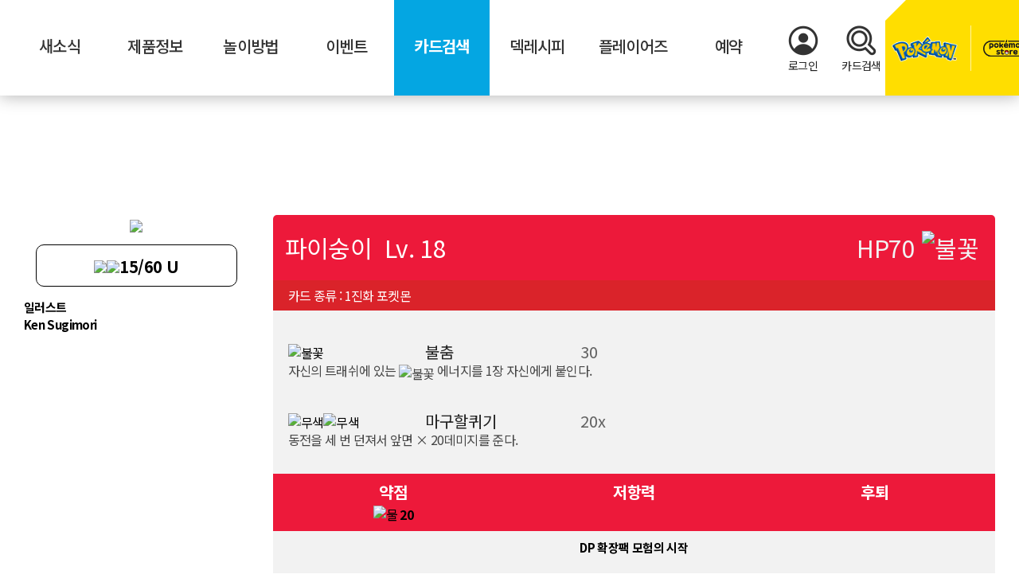

--- FILE ---
content_type: text/html; charset=UTF-8
request_url: https://pokemoncard.co.kr/cards/detail/BS2010001015
body_size: 29023
content:
<!doctype html>
<html lang="ko">
<head>
	<meta charset="utf-8">
	<meta name="viewport" content="width=device-width, initial-scale=1, shrink-to-fit=no">
	<title>포켓몬 카드 게임</title>
 	<link rel="stylesheet" href="https://stackpath.bootstrapcdn.com/bootstrap/4.3.1/css/bootstrap.min.css" integrity="sha384-ggOyR0iXCbMQv3Xipma34MD+dH/1fQ784/j6cY/iJTQUOhcWr7x9JvoRxT2MZw1T" crossorigin="anonymous">
   <link rel="stylesheet" href="https://cdnjs.cloudflare.com/ajax/libs/Swiper/4.4.2/css/swiper.min.css">
	<link rel="stylesheet" href="https://cdnjs.cloudflare.com/ajax/libs/ion-rangeslider/2.3.1/css/ion.rangeSlider.min.css"/>
	    <link rel="stylesheet" href="/v3/css/commoncardsub.css?t=1769286449">

         <link href="/v2/css/bootstrap.css?v2" rel="stylesheet">
        <link href="/v2/css/default.css" rel="stylesheet">
        <link href="/v2/css/animate.css" rel="stylesheet">
        <link href="/v2/css/style-magnific-popup.css" rel="stylesheet">
        <link href="/v2/css/font-awesome.min.css" rel="stylesheet">
        <link href="/v2/css/fontium.css" rel="stylesheet">
        <link href="/v2/css/style1.css?85" rel="stylesheet">
        <link href="/v2/css/layerslider.css" rel="stylesheet">
        <link href="//cdnjs.cloudflare.com/ajax/libs/sweetalert/1.1.3/sweetalert.min.css" rel="stylesheet"
              type="text/css">
        <script type="text/javascript" src="//ajax.googleapis.com/ajax/libs/jquery/1.12.4/jquery.min.js"></script>
        <script type="text/javascript" src="/v2/js/bootstrap.min.js"></script>
        <script type="text/javascript" src="/v2/js/jquery.magnific-popup.min.js"></script>

                    <meta name="keywords" content="포켓몬">
            <meta name="description" content="포켓몬 카드 게임 공식 사이트 입니다.">
            <meta property="og:title" content="포켓몬 카드 게임"/>
            <meta property="og:url" content="http://pokemoncard.co.kr"/>
            <meta property="og:site_name" content="Pokémon Card Game"/>
            <meta property="og:description" content="포켓몬 카드 게임의 한국 공식사이트, 신제품 소개 및 카드 정보, 포켓몬스쿨 일정, 대회 안내 제공">
            <meta property="og:image"
                  content="https://data1.pokemonkorea.co.kr/2016/06/2016-06-20_00-44-39-61799-1466351079.jpg"/>

            <script src="https://cdnjs.cloudflare.com/ajax/libs/Swiper/4.4.2/js/swiper.min.js"></script>
	<script src="https://code.jquery.com/ui/1.12.1/jquery-ui.js"></script>
	<script src="https://cdnjs.cloudflare.com/ajax/libs/ion-rangeslider/2.3.1/js/ion.rangeSlider.min.js"></script>

    <script src="/v3/js/common.js"></script>
         <script type="text/javascript" src="/v2/js/jquery.magnific-popup.min.js"></script>
        <script type="text/javascript" src="/v2/js/jquery.scrollTo-min.js"></script>
        <script type="text/javascript" src="/v2/js/SmoothScroll.js"></script>
        <script type="text/javascript" src="/v2/js/wow.js"></script>
        <script type="text/javascript" src="/v2/js/custom.js"></script>
        <script type="text/javascript" src="/v2/js/plugins.js"></script>
        <script type="text/javascript" src="/v2/js/greensock.js"></script>
        <script type="text/javascript" src="/v2/js/layerslider.transitions.js"></script>
        <script type="text/javascript" src="/v2/js/layerslider.kreaturamedia.jquery.js"></script>
        <script type="text/javascript" src="/v2/js/jquery.sticky.js"></script>
        <script type="text/javascript" src="/v2/js/cat_list.js?78"></script>
        <script type="text/javascript" src="/v2/js/function.js"></script>
        <script type="text/javascript" src="/v2/js/formData.js"></script>
       <script type="text/javascript"
                src="//cdnjs.cloudflare.com/ajax/libs/sweetalert/1.1.3/sweetalert.min.js"></script>
        <script type="text/javascript">
            $(document).ready(function () {
                $("#social_rt").sticky({topSpacing: 100});

                var cwpc = $("#carousel-indicators-pc").width();
                var cwmo = $("#carousel-indicators-mobile").width();

                $("#carousel-indicators-pc").css("margin-left","-" + (cwpc / 2) +"px");
                $("#carousel-indicators-mobile").css("margin-left","-" + (cwmo / 2) +"px");

                var ch = $("#carousel-example-index").height();

                $(".carousel-control-right").css("top",( (ch + 76) / 2 * -1 ) );
                $(".carousel-control-left").css("top",( (ch + 76) / 2 * -1 ) );

                var ww = $(document).width() - 24;
                var calcH = (ww * 298) / 408;
                $(".myinfo-box-mobile .tab-content .tab-pane").height(calcH);

            });
        </script>
                 
        <!-- Facebook Pixel Code -->

        <script>

            !function (f, b, e, v, n, t, s) {
                if (f.fbq) return;
                n = f.fbq = function () {
                    n.callMethod ?

                        n.callMethod.apply(n, arguments) : n.queue.push(arguments)
                };

                if (!f._fbq) f._fbq = n;
                n.push = n;
                n.loaded = !0;
                n.version = '2.0';

                n.queue = [];
                t = b.createElement(e);
                t.async = !0;

                t.src = v;
                s = b.getElementsByTagName(e)[0];

                s.parentNode.insertBefore(t, s)
            }(window, document, 'script',

                'https://connect.facebook.net/en_US/fbevents.js');

            fbq('init', '2037312413208523');

            fbq('track', 'PageView');

        </script>

        <noscript><img height="1" width="1" style="display:none"
                       src="https://www.facebook.com/tr?id=2037312413208523&ev=PageView&noscript=1"/></noscript>

        <!-- End Facebook Pixel Code -->

        <meta name="google-site-verification" content="b-u0TiON-ceDw-l4NiwkleAGnrA0TGgRu-_YKJYliAY"/>
        <meta name="naver-site-verification" content="3fb143ded9e75a67d2ed85842b89b35422496d58"/>
        <!-- Global site tag (gtag.js) - Google Analytics -->
        <script async src="https://www.googletagmanager.com/gtag/js?id=UA-142581117-1"></script>
        <script>
            window.dataLayer = window.dataLayer || [];
            function gtag(){dataLayer.push(arguments);}
            gtag('js', new Date());

            gtag('config', 'UA-142581117-1');
        </script>
        <script type="text/javascript" charset="UTF-8" src="//t1.daumcdn.net/kas/static/kp.js"></script>
        <script type="text/javascript">kakaoPixel('327812162506475690').pageView();</script>
        <!-- ADN Tracker[공통] start -->
        <script src="//fin.rainbownine.net/js/across_adn_2.0.1.js" type="text/javascript"></script>
        <!-- ADN Tracker[공통] end -->

</head>

<body>
   <!-- ADN Tracker[방문자] start -->
    <script type="text/javascript">
    window.addEventListener('load', function() {
        var across_adn_contain = new fn_across_adn_contain();
        var across_adn_param = [];
        across_adn_param = {"ut":"Home","ui":"108221"};
        across_adn_contain.init(across_adn_param);
    });
    </script>
    <!-- ADN Tracker[방문자] end -->
    
<div id="wrap">
	<!-- header -->


	<header id="hd" class="page-pokemon page-card">
		<h1>
			<a href="/main"><img src="/v3/img/card_main_logo.png" alt="pokemon 포켓몬 카드 게임"></a>
		</h1>
		<div class="container flex-justify-space">
			<button type="button" class="js-mn no-style" title="메뉴열기/닫기">
				<span></span>
				<span></span>
				<span></span>
			</button>
			<nav id="gnb">
				<ul class="gnb">


					<li class="my-news d-lg-none d-block">
											<div>
							<a href="/member/login?next=/cards/detail/BS2010001015" class="badge badge-muted2 badge-round">로그인</a>
						</div>
                           

					</li>



					<li>
						<a href="/news"  >새소식</a>
					</li>
					<li>
						<a href="/card/category/info1" >제품정보</a>
					</li>												 
					<li>
						<a href="/card/play" >놀이방법</a>
					</li>
					<li>
						<a href="/card/category/event" >이벤트</a>
					</li>
					<li>
						<a href="/cards"  class="active">카드검색</a>
					</li>
					<li>
						<a href="/recipe" >덱레시피</a>
					</li>
					<li>
						<a href="/players" >플레이어즈</a>
					</li>
					<li>
						<a href="https://pokemon-reservation.co.kr/home/selectReservStatusList.do">예약</a>
					</li>

					<li class="d-lg-none d-block">
						<a href="https://www.pokemonkorea.co.kr/pokedex" target="_blank"><img src="/v3/img/modal_alet.jpg" alt="" class="mr-2">포켓몬 공식 사이트</a>
					</li>
					<li class="d-lg-none d-block">
						<a href="http://www.pokemonstore.co.kr" target="_blank"><img src="/v3/img/icon/icon_poke.png" alt="" class="mr-2">포켓몬 스토어</a>
					</li>


				</ul>
			</nav>

			<ul id="acc">


									<li>
					<a href="/member/login?next=/cards/detail/BS2010001015"><i class="icon-login"></i>로그인</a>
				</li>

				
				<li>
					<button type="button" class="no-style collapsed" data-toggle="collapse" data-target="#search"><i class="icon-search"></i>카드검색</button>
				</li>
			</ul>
 
 
		</div>
		<div class="btn-store d-lg-flex d-none">
			<a href="https://pokemonkorea.co.kr/" class="pokehome" target="_blank"><i class="icon-pokehome">포켓몬 공식 사이트</i></a>
			<a href="http://www.pokemonstore.co.kr" class="pokestore" target="_blank"><i class="icon-pokestore">포켓몬 스토어</i></a>
		</div>
		<div id="search" class="collapse">
		<form id="header-search-form" action="/cards" method="get">
			<div class="search-wrp">
				<input type="text" id="header-search-input"   name="s" placeholder="카드검색 (포켓몬 이름 혹은 텍스트를 입력하세요)" value="">
				<button type="button" id="header-search_text_submit" class="no-style btn-search"><p class="sr-only">카드검색</p></button>
				<button tabindex="button" data-toggle="collapse" data-target="#search" class="no-style btn-close"><p class="sr-only">닫기</p></button>
			</div>
		</form>
		</div>
	</header>
    <script>
        jQuery(window).load(function () {
            var ww = $(document).width();

            if(ww < 640){
                $("#header-search-input").attr("placeholder","포켓몬 이름 혹은 텍스트를 입력하세요.");
                if($("#search_text").length > 0){
                    $("#search_text").attr("placeholder","포켓몬 이름 혹은 텍스트를 입력하세요.");
                }
            }
            $(document).on("click", "button#header-search_text_submit", function (e) {
                $("#header-search-form").submit();
            });

            $(document).on("click", "button#button-top-menu", function (e) {
                if($("#navbar-search-box").hasClass("in") ){

                    $("#button-top-search").click();

                }

            });

        });

    </script>
 

<div id="ct" class="sub-card">
 	<script type="text/javascript" src="/v2/js/jquery.range-min.js"></script>  
	<script type="text/javascript" src="/v2/js/select2.min.js"></script>
	<link href="/v2/css/jquery.range.css" rel="stylesheet"> 
	<link href="/v2/css/select2.min.css" rel="stylesheet" />
	<link href="https://cdnjs.cloudflare.com/ajax/libs/normalize/8.0.0/normalize.min.css" rel="stylesheet" />
	
	<link href="/v2/css/cards2.css?202601251" rel="stylesheet">
	<style>
		#no_wrap_by_admin .small_type_sm, #no_wrap_by_admin .tooltip {
			display: none !important;
		}
		
		.detail_wrap .header { 
		    background-color: #ED193A; 
		}	
		.pokemon-info {
		    background-color: #DA232A;
		}
		.pokemon-stats {
		    background-color: #ED193A;
		} 








	</style>

	<div id="heaer_top" class="container"> 
	    <div class="row">	    
			<div class="col-md-3 col-sm-4 txt_centre">

 
				<img src="https://cards.image.pokemonkorea.co.kr/data/wmimages/DP/BS1/bs1_kr_15.jpg?w=512" class="feature_image"> 
				<div class="pre_info_wrap"> 
			        <img src="https://cards.image.pokemonkorea.co.kr/data/images/symbol/bs1.png"><img src="https://cards.image.pokemonkorea.co.kr/data/images/symbol/none.png"><span class="p_num">15/60<span id="no_wrap_by_admin"> U </span> </span>				</div> 




				<p class="illustrator">일러스트<br />Ken Sugimori</p>			</div>

 
			<div class="col-md-9 col-sm-8">
				<div class="detail_wrap">
					<div class="header">
						<div class="col-md-6 txt_left">
					        <span class="card-hp title">파이숭이</span>
					        <span class="card-hp level"><span class="mgl10">Lv. 18</span></span>
						</div>
				        <div class="col-md-6 txt_right 12">
					        					        <span class="card-hp">
						        <span class="hp_num">HP70</span> 
						        <img src="https://cards.image.pokemonkorea.co.kr/data/images/symbol/type2.png" class="type_b" data-toggle="tooltip" data-placement="right" title="불꽃">					        </span>
					        				        </div> 
					</div>
					<div class="clearfix"></div>


					<div class="pokemon-info"> 카드 종류 : 1진화 포켓몬</div>					<div class="clearfix"></div>
										<div class="pokemon-abilities">
																		<div class="ability mgt0">  
														<div class="area-parent">
								<img src="https://cards.image.pokemonkorea.co.kr/data/images/symbol/type2.png" class="type_b" data-toggle="tooltip" data-placement="right" title="불꽃"> 
								<h4 class="left label"><span class="skil_name">불춤</span> <span class="plus">30</span></h4>
							</div>
							<p>자신의 트래쉬에 있는 <img src="https://cards.image.pokemonkorea.co.kr/data/images/symbol/type2.png" class="type_sm" data-toggle="tooltip" data-placement="right" title="불꽃"><small class="small_type_sm">(불꽃)</small> 에너지를 1장 자신에게 붙인다.</p>													</div> 
																								<div class="ability ">  
														<div class="area-parent">
								<img src="https://cards.image.pokemonkorea.co.kr/data/images/symbol/type9.png" class="type_b" data-toggle="tooltip" data-placement="right" title="무색"><img src="https://cards.image.pokemonkorea.co.kr/data/images/symbol/type9.png" class="type_b" data-toggle="tooltip" data-placement="right" title="무색"> 
								<h4 class="left label"><span class="skil_name">마구할퀴기</span> <span class="plus">20x</span></h4>
							</div>
							<p>동전을 세 번 던져서 앞면 × 20데미지를 준다.</p>													</div> 
																																				 					
					</div>
					<div class="clearfix"></div> 
					<div class="pokemon-stats">
						<div class="stat">
							<h4>약점</h4>
							<img src="https://cards.image.pokemonkorea.co.kr/data/images/symbol/type3.png" class="type_b ptn" data-toggle="tooltip" data-placement="right" title="물"> <span>20</span>						
						</div>
						<div class="stat">
							<h4>저항력</h4>
							 						
						</div>
						<div class="stat" data-toggle="tooltip" data-placement="top" title="후퇴 : 0">
							<h4>후퇴</h4>
							<div class="card-energies">
							 
							</div>
						</div>
					</div>
					  
					<div class="pokemon-detail txt_centre">
						<div class="col-xs-12">
                            <div><a href="/cards?s=DP 확장팩 모험의 시작" class="search_href">DP 확장팩 모험의 시작</a></div>
                            <div></div>
                            <div></div>
                            <div></div>
                        </div>
					</div>
					<div class="pokemon-detail txt_centre">
						<div class="col-md-4 col-xs-5">
							<!--No. 391-->
														No. 391							개구쟁이포켓몬 <br />
														키 : 0.9 m<br />							몸무게 : 22.0 kg 						</div>
						<div class="col-md-8 col-xs-7 colsit">
							<p>천장이나 벽을 이용하여 공중 내리찍기를 날린다. 꼬리의 불꽃도 무기의 하나이다.</p>							
							<div class="txt_centre">
								<a href="https://www.pokemonkorea.co.kr/pokedex" class="btn btn-primary btn-sm">
								<!--a href="https://www.pokemonkorea.co.kr/pokedex/single/451" class="btn btn-primary btn-sm"-->
									<i class="fa fa-share" aria-hidden="true"></i> 포켓몬 도감에서 알아보기
								</a>
							</div>
														 
						</div>
					</div>
				</div>
			</div>



	    </div>		
	</div>



		<div id="detail_card_wrap" class="no_pd mgt30 ">
		<div class="container">
			<h1>관련카드</h1>
			<div id="card-bottom-wrap">

 
				<div class="card"><a href="/cards/detail/BS2024007016"><img src="https://cards.image.pokemonkorea.co.kr/data/wmimages/SV/SV5a/SV5a_016.png?w=300"></a></div><div class="card"><a href="/cards/detail/BS2022002020"><img src="https://cards.image.pokemonkorea.co.kr/data/wmimages/S/S9/S9_020.png?w=300"></a></div><div class="card"><a href="/cards/detail/BS2018003071"><img src="https://cards.image.pokemonkorea.co.kr/data/wmimages/SM/SM5+/SM5plus_062.png?w=300"></a></div><div class="card"><a href="/cards/detail/BS2018003006"><img src="https://cards.image.pokemonkorea.co.kr/data/wmimages/SM/SM5+/SM5plus_006.png?w=300"></a></div><div class="card"><a href="/cards/detail/BS2018001019"><img src="https://cards.image.pokemonkorea.co.kr/data/wmimages/SM/SM5S/SM5S_019.png?w=300"></a></div><div class="card"><a href="/cards/detail/ST2010001017"><img src="https://cards.image.pokemonkorea.co.kr/data/wmimages/DP/ST1/st1_kr_17.jpg?w=300"></a></div><div class="card"><a href="/cards/detail/BS2016007012"><img src="https://cards.image.pokemonkorea.co.kr/data/wmimages/XY/XY11/XY11B_012.jpg?w=300"></a></div><div class="card"><a href="/cards/detail/BS2013001010"><img src="https://cards.image.pokemonkorea.co.kr/data/wmimages/BW/BW7/bw7_010.jpg?w=300"></a></div> 
 


			</div>
		</div>
	</div>
	
<script>

 
	$('[data-toggle="tooltip"]').tooltip();

    var ww = $(document).width();

    var no_columns = 4;
    if(ww < 700) {
        no_columns = 2;

        $('#card-bottom-wrap').pinterest_grid({
            no_columns: no_columns,
            padding_x: 10,
            padding_y: 10,
            margin_bottom: 50,
            single_column_breakpoint: 700
        });

    } else if( ww < 990){
        no_columns = 4;

        $('#card-bottom-wrap').pinterest_grid({
            no_columns: no_columns,
            padding_x: 10,
            padding_y: 10,
            margin_bottom: 50,
            single_column_breakpoint: 700
        });
    }




</script> 
	</div>
	
	<footer id="ft" class="page-pokemon">
		<div class="ft-top">
			<div class="container flex-justify-space">
				<a href="https://www.pokemonkorea.co.kr" target="_blank"><img src="/v3/img/ft_logo.png" alt="pokemon korea, inc."></a>
				<ul class="list-split d-lg-block d-none">
									<li><a href="https://www.pokemonkorea.co.kr/company" target="_blank">회사소개</a></li>
									<li><a href="https://www.pokemonkorea.co.kr/business" target="_blank">사업내용</a></li>
									<li><a href="https://www.pokemonkorea.co.kr/partner" target="_blank">제휴안내</a></li>
									<li><a href="https://www.pokemonkorea.co.kr/terms" target="_blank">이용약관</a></li>
									<li><a href="https://www.pokemonkorea.co.kr/privacy" target="_blank">개인정보처리방침</a></li>
									<li><a href="https://www.pokemonkorea.co.kr/email" target="_blank">이메일무단수집거부</a></li>
									<li><a href="https://www.pokemonkorea.co.kr/domestic_representative" target="_blank">대한민국 내 대리인 안내</a></li>
									<li><a href="https://www.pokemonkorea.co.kr/faq" target="_blank">고객센터</a></li>
								</ul>
			</div>
			<a href="" class="btn-top"><p class="sr-only">go top</p></a>
		</div>
		<div class="ft-mdl">
			<div class="container flex-justify-space">
				<div class="d-lg-block d-none">
					<p>(주)포켓몬코리아&nbsp;&nbsp; 경기도 용인시 수지구 신수로 801, 4층 </p>
					<ul class="list-split">
						<li>대표이사:임재범</li>
						<li>개인정보관리책임자:임재범</li>
						<li>사업자등록번호:113-86-07676</li>
					</ul>
				</div>
				<ul class="d-flex">
					<li><a href="https://www.facebook.com/PokemonCoKr" target="_blank" class="icon-face">facebook</a></li>
					<!-- <li><a href="https://story.kakao.com/ch/pokemonkorea" target="_blank" class="icon-kakao">kakakostory</a></li> -->
					<li><a href="https://instagram.com/pokemon_korea_official?igshid=OGQ5ZDc2ODk2ZA==" target="_blank" class="icon-insta">instagram</a></li>
					<li><a href="https://www.youtube.com/playlist?list=PLi-MwfPpkXIK9BlTTdsy_7NwbNkJT_GCY" target="_blank" class="icon-youtube">youtube</a></li>
					<li><a href="http://www.pokemonstore.co.kr" target="_blank" class="icon-pokemon">pokemon</a></li>
				</ul>
			</div>
		</div>


		<div class="ft-btm">
			<div class="container">
				<ul class="list-mn d-lg-none d-block">
									<li><a href="https://www.pokemonkorea.co.kr/company">회사소개</a></li>
									<li><a href="https://www.pokemonkorea.co.kr/business">사업내용</a></li>
									<li><a href="https://www.pokemonkorea.co.kr/partner">제휴안내</a></li>
									<li><a href="https://www.pokemonkorea.co.kr/terms">이용약관</a></li>
									<li><a href="https://www.pokemonkorea.co.kr/privacy">개인정보처리방침</a></li>
									<li><a href="https://www.pokemonkorea.co.kr/email">이메일무단수집거부</a></li>
									<li><a href="https://www.pokemonkorea.co.kr/domestic_representative">대한민국 내 대리인 안내</a></li>
									<li><a href="https://www.pokemonkorea.co.kr/faq">고객센터</a></li>
								</ul>
				<div class="row flex-lg-row-reverse flex-justify-space"> 
									<div class="copylight">
						<ul>
							<li></li><li><font color="#ffffff"><br></font></li><li><span style="font-size: 14px;"><font color="#ffffff">©2025 Pokémon. ©1995-2025 Nintendo/Creatures Inc./GAME FREAK inc.</font></span></li><li><span style="font-size: 14px;"><font color="#ffffff">©Nintendo, Creatures, GAME FREAK, TV Tokyo, ShoPro, JR Kikaku. ©Pokémon. ©1998-2020 PIKACHU PROJECT.　&nbsp;&nbsp;</font></span></li><li><span style="font-size: 14px;"><font color="#ffffff">포켓몬스터, 포켓몬, Pokémon, 몬스터볼, Nintendo Switch, Nintendo 3DS, Nintendo DS는 Nintendo의 상표입니다.</font></span></li><span style="font-size: 14px;"><font color="#ffffff">
						</font></span></ul><span style="font-size: 14px;"><font color="#ffffff">
						</font></span><p><font face="Noto Sans KR" style="" color="#ffffff"><span style="font-size: 14px;">본 사이트의 콘텐츠에 대한 무단 복제 및 도용을 금하며 </span><br class="d-lg-none d-block"><span style="font-size: 14px;">이를 어길 시 법적 조치를 받을 수 있습니다.</span></font></p><span style="font-size: 14px;"><font color="#ffffff">
					</font></span></div><span style="font-size: 14px;"><font color="#ffffff">
					</font></span><div class="customer"><span style="font-size: 14px;"><font color="#ffffff">
						</font></span><div class="d-flex"><span style="font-size: 14px;">
							</span><p><font face="Noto Sans KR" style="" color="#ffffff"><span style="font-size: 14px;">고객센</span><span style="font-size: 14px;">터</span></font></p><span style="font-size: 14px;">
							</span><ul class="d-lg-block d-none"><span style="font-size: 14px;"><font color="#ffffff">
								</font></span><li><font face="Noto Sans KR" color="#ffffff"><span style="font-size: 14px;">운영시간 : 평일 15시 ~ 18시</span></font></li><span style="font-size: 14px;"><font color="#ffffff">
								</font></span><li><font face="Noto Sans KR" color="#ffffff"><span style="font-size: 14px;">031-272-0108&nbsp;</span></font></li><li><font face="Noto Sans KR" color="#ffffff"><span style="font-size: 14px;"><br></span></font></li><span style="font-size: 14px;"><font color="#ffffff">
								</font></span><li><font face="Noto Sans KR" color="#ffffff"><span style="font-size: 14px;">카드 게임 및 카드 게임 이벤트 : 1588-4273</span></font></li><li><font face="Noto Sans KR" color="#ffffff"><span style="font-size: 14px;"><br></span></font></li><span style="font-size: 14px;"><font color="#ffffff">
								</font></span><li><font face="Noto Sans KR" color="#ffffff"><span style="font-size: 14px;">webmaster@pokemonkorea.co.kr</span></font></li><span style="font-size: 14px;"><font color="#ffffff">
							</font></span></ul><span style="font-size: 14px;">
							</span><ul class="d-lg-none d-block"><span style="font-size: 14px;">
								</span><li><span style="font-size: 14px;">운영시간 : 평일 15시 ~ 18시<br>031-272-0108</span></li><span style="font-size: 14px;">
								</span><li><span style="font-size: 14px;">카드 게임 및 카드 게임 이벤트 : 1588-4273</span></li><span style="font-size: 14px;">
								</span><li><span style="font-size: 14px;">webmaster@pokemonkorea.co.kr</span></li><span style="font-size: 14px;">
							</span></ul><span style="font-size: 14px;">
						</span></div><span style="font-size: 14px;"><font color="#ffffff">
						</font></span><p><font face="Noto Sans KR" color="#ffffff"><span style="font-size: 14px;">※당사에서는 Pokémon GO 관련 문의는 대응하지 않습니다.&nbsp;</span></font></p>
					</div>				</div>
			</div>
		</div>
	</footer>
 
		</div>
	</footer>
	<div class="d-lg-block d-none">
		<!-- ADN 클로징패널 PC 설치  start -->
		<script type="text/javascript">
		var adn_panel_param = adn_panel_param || [];
		adn_panel_param.push([{
		ui:'108221',	
		ci:'1082210002',
		gi:'113535'
		}]);
		</script>
		<script type="text/javascript" async src="//fin.rainbownine.net/js/across_adn_closed_pc_ad_1.0.4.js"></script>
		<!-- ADN 클로징패널 PC 설치 end -->
	</div>
	<div class="d-lg-none d-block">
		<!-- ADN 클로징패널 MO 설치  start -->
		<script type="text/javascript">
		var adn_mobile_panel_param = adn_mobile_panel_param || [];
		adn_mobile_panel_param.push([{
		ui:'108221',	
		ci:'1082210001',
		gi:'113536'
		}]);
		</script>
		<script type="text/javascript" async src="//fin.rainbownine.net/js/across_adn_closed_mobile_ad_1.0.4.js"></script>
		<!-- ADN 클로징패널 MO 설치 end -->
	</div>
	
<script>
var swiperVisual = new Swiper('.sect-visual', {
	loop: true,
	centeredSlides: true,
	slidesPerView: 1.4,
	spaceBetween: 0,
	loopedSlides: 7,
	navigation: {
		nextEl: '.sect-visual .swiper-button-next',
		prevEl: '.sect-visual .swiper-button-prev',
	},
	breakpoints: {
		991: {
			slidesPerView: 1.2,
		},
	},
});
var swiperMov = new Swiper('.sect-mov-swiper .container', {
	slidesPerView: 1.5,
	spaceBetween: 150,
	centeredSlides: true,
	loop: true,
	loopedSlides: 7,
	navigation: {
		nextEl: '.sect-mov-swiper .d-lg-block .swiper-button-next',
		prevEl: '.sect-mov-swiper .d-lg-block .swiper-button-prev',
	},
	pagination: {
        el: '.sect-mov-swiper .d-lg-none .swiper-pagination',
      },
	breakpoints: {
		991: {
			slidesPerView: 1,
			spaceBetween: 0,
		},
	},
});
var sect1Menu = ['플레이어즈 랭킹', '코리안리그 랭킹']
var swiperBanner = new Swiper('.sect-rank .swiper-container', {
	slidesPerView:2,
	breakpoints: {
		991: {
			slidesPerView: 1.1,
			spaceBetween: 20,
			pagination: {
				el: '.sect-rank .swiper-pagination-name',
				clickable: true,
				renderBullet: function(index, className) {
					return '<span class="' + className + '">' + '<span class="name">' + (sect1Menu[index]) + '</span>' + '</span>';
				},
			},
		},
	}
});
var swiper = new Swiper('.sect-info .swiper-container', {
	slidesPerView:7,
	spaceBetween: 10,
	centeredSlides: true,
	loopedSlides: 150,
	loop: true,
	navigation: {
	nextEl: '.sect-info .swiper-button-next',
	prevEl: '.sect-info .swiper-button-prev',
	},
	breakpoints: {
		991: {
			slidesPerView: 2.8,
			spaceBetween: 15,
		},
	}
});
$(".slider01").ionRangeSlider({
	type: "double",
	min: 0,
	max: 340,
	from: 0,
	to: 340,
	});
$(".slider02").ionRangeSlider({
	type: "double",
	grid: true,
	grid_num: 5,
	min: 0,
	max: 5,
	from: 0,
	to: 5,
	});
$(document).ready(function(){
	if($(window).width() < 991){
		$('input.js-place01').attr('placeholder','카드 검색 (포켓몬 이름 혹은 텍스트)');
	};
});
$(window).on('load',function(){
   $('.btn-top').click(function(){
      $('html, body').animate({'scrollTop': $('#ct').offset().top - $('#hd').outerHeight() }, 400);

      return false;
   });
});

</script>
</div>
</body>
</html>

 

--- FILE ---
content_type: text/css
request_url: https://pokemoncard.co.kr/v2/css/default.css
body_size: 27004
content:
ol,p,ul{color:#858585}.carousel.carousel1 .carousel-indicators,.carousel.carousel3 .carousel-indicators{position:inherit;right:0}.btn-blue,.pricing-top h3,.team-box h3,input.contact-submit,p.autor span{text-transform:uppercase}body,h1,h2,h3,h4,h5,h6,p.author-name,p.autor span{font-family:'Noto Sans','Noto Sans KR',sans-serif}body,input,textarea,select,button,table{font-family:'Noto Sans','Noto Sans KR','Apple SD Gothic Neo','맑은 고딕',sans-serif;word-break:keep-all;font-size:16px;letter-spacing:-.04em;color:#000}ol,ul{list-style:none;margin:0 0 20px;padding:0;font-size:14px;line-height:24px}ol li,ul li{font-size:14px;line-height:28px}ul li i{vertical-align:middle}ul.features-list-dark{display:inline-block}ul.features-list-dark li{float:left;font-size:16px;line-height:28px;margin:1px 0}p,ul.features-list li{font-size:16px;line-height:26px}ul.features-list li{float:left;margin:12px 0}ul.features-list li img{max-width:55px;margin-right:20px;float:left}p{font-weight:400;margin-bottom:15px}a,a:focus,a:hover{text-decoration:none;outline:0}h1,h2,h3,h4,h5,h6{font-weight:700;line-height:1.2;margin-bottom:20px;color:#454545}h1{font-size:42px}h2{font-size:34px}h3{font-size:28px}h4{font-size:24px}h5{font-size:20px}h6{font-size:18px}h2.section-title{font-size:36px;margin:0 0 15px}.separator_wrapper::after,.separator_wrapper::before,.separator_wrapper_white::after,.separator_wrapper_white::before{display:inline-block;vertical-align:middle;content:"";width:60px;height:1px;margin-top:-6px}h2.section-title.grey{color:#ddd}p.section-subtitle{font-size:17px}p.section-subtitle.grey{color:#bbb}.separator_wrapper,.separator_wrapper_white{margin-bottom:10px}.separator_wrapper::after,.separator_wrapper::before{background-color:#34b1c4}.separator_wrapper_white::after,.separator_wrapper_white::before{background-color:#ddd}h3.medium-title{font-size:32px;margin-top:10px}.carousel.carousel1 .item .lead,.carousel.carousel3 .item .lead{font-size:20px}iframe{max-width:100%;border:none}.width-100{width:100%}.medium{font-weight:400}.bold{font-weight:700}.lyla{color:#9E5FBA}.green{color:#16A085}.blue{color:#3498db}.red{color:#34b1c4}.grey{color:#ddd}.white{color:#fff}.section-white{background-color:#fff;padding:90px 0}.section-grey{background-color:#eef0f1;padding:90px 0}.section-grey.small-padding,.section-white.small-padding{padding:40px 0}.section-dark.medium-padding,.section-grey.medium-padding,.section-white.medium-padding{padding:60px 0}.section-blue.no-padding-bottom,.section-dark.no-padding-bottom,.section-grey.no-padding-bottom,.section-white.no-padding-bottom{padding:90px 0 0}.section-blue.small-padding-bottom,.section-dark.small-padding-bottom,.section-grey.small-padding-bottom,.section-white.small-padding-bottom{padding:90px 0 60px}.section-blue.no-padding,.section-dark.no-padding,.section-grey.no-padding,.section-white.no-padding{padding:0}.section-white.about-padding{padding:85px 0 100px}.section-dark.portfolio-padding{padding:60px 0 75px}.section-dark{background-color:#1d1d1d;padding:90px 0}.section-blue{background-color:#34b1c4;padding:90px 0}.margin-right-25{margin-right:25px !important}.margin-top-110{margin-top:110px !important}.margin-top-100{margin-top:100px !important}.margin-top-90{margin-top:90px !important}.margin-top-80{margin-top:80px !important}.margin-top-60{margin-top:60px !important}.margin-top-50{margin-top:50px !important}.margin-top-40{margin-top:40px !important}.margin-top-35{margin-top:35px !important}.margin-top-30{margin-top:30px !important}.margin-top-20{margin-top:20px !important}.margin-top-10{margin-top:10px !important}.margin-top-5{margin-top:5px !important}.margin-bottom-0{margin-bottom:0 !important}.margin-bottom-10{margin-bottom:10px !important}.margin-bottom-20{margin-bottom:20px !important}.margin-bottom-30{margin-bottom:30px !important}.margin-bottom-40{margin-bottom:40px !important}.margin-bottom-50{margin-bottom:50px !important}.margin-bottom-60{margin-bottom:60px !important}.margin-bottom-70{margin-bottom:70px !important}.margin-bottom-80{margin-bottom:80px !important}.margin-bottom-100{margin-bottom:100px !important}.margin-bottom-120,.margin-bottom-130{margin-bottom:120px !important}.margin-bottom-140{margin-bottom:140px !important}.padding-top-0{padding-top:0 !important}.padding-top-20{padding-top:20px !important}.padding-top-25{padding-top:25px !important}.padding-top-30{padding-top:30px !important}.padding-top-40{padding-top:40px !important}.padding-top-45{padding-top:45px !important}.padding-top-60{padding-top:60px !important}.padding-top-70{padding-top:70px !important}.padding-top-80{padding-top:80px !important}.padding-top-100{padding-top:180px !important}.padding-bottom-60{padding-bottom:60px !important}.padding-bottom-70{padding-bottom:70px !important}.padding-bottom-0{padding-bottom:0 !important}.margin-top-0{margin-top:0 !important}.popup-wrapper{display:block;position:relative;overflow:hidden}.popup-gallery{display:inline-block;position:relative}.first-gallery{margin-bottom:15px}.popup-gallery img{position:relative;z-index:10;width:100%;height:auto}.popup-gallery:hover img{opacity:.25}.popup-gallery a span.eye-wrapper,.popup-gallery a span.eye-wrapper2{background-color:#000;position:absolute;display:block;overflow:hidden;z-index:2;height:100% !important;top:0;margin-top:0;left:0;right:0;font-size:22px;color:#fff;text-align:center;font-weight:300;opacity:0}.popup-gallery a span.eye-wrapper2{-webkit-border-radius:5px 5px 0 0;-moz-border-radius:5px 5px 0 0;border-radius:5px 5px 0 0}.popup-gallery a span.eye-wrapper i.eye-icon,.popup-gallery a span.eye-wrapper2 i.eye-icon{position:absolute;display:inline-block;font-size:38px;z-index:3;top:50% !important;margin-top:-19px !important;left:0;right:0}.popup-gallery a:hover span{opacity:1}.popup-gallery a span,.popup-gallery img{-webkit-transition:all .25s ease-in-out;-moz-transition:all .25s ease-in-out;-ms-transition:all .25s ease-in-out;-o-transition:all .25s ease-in-out;transition:all .25s ease-in-out}.footer{z-index:900;background-color:#2f3539;border-top:1px solid #393f43;padding:55px 0;font-weight:300}.home-wrapper,.team-section{z-index:100;position:relative;overflow:hidden}.footer p{font-size:16px;color:#cecece}.footer p a{font-size:16px;color:#34b1c4;text-decoration:underline}ul.footer_social{width:100%;max-width:1140px;display:block;margin:0 auto;padding-top:5px;text-align:center}ul.footer_social li{display:inline-block;margin:0;line-height:100% !important}ul.footer_social li a i{display:inline-block;margin:0 8px;padding:0;font-size:26px !important;line-height:26px !important;color:#8d8d8d;transition:all .5s ease-in-out;-moz-transition:all .25s ease-in-out;-webkit-transition:all .25s ease-in-out}ul.footer_social li a i:hover{transition:all .25s ease-in-out;-moz-transition:all .25s ease-in-out;-webkit-transition:all .25s ease-in-out;color:#34b1c4}.home-wrapper{width:100%;margin-top:50px;background-color:#34b1c4}.service-item{margin:20px 0}.service-inner{display:inline-block;padding:10px 20px 40px;text-align:center;background-color:#eef0f1;border-bottom:1px solid #e0e0e0;-webkit-border-radius:0 0 5px 5px;-moz-border-radius:0 0 5px 5px;border-radius:0 0 5px 5px;transition:all .5s ease-in-out;-moz-transition:all .5s ease-in-out;-webkit-transition:all .5s ease-in-out}.btn-services-blue,.btn-services-green,.btn-services-red{font-weight:600;padding:12px 25px}.service-item img,.team-item img{-webkit-border-radius:5px 5px 0 0;-moz-border-radius:5px 5px 0 0}.service-inner h3{font-size:20px;margin-bottom:12px;color:#454545}.service-inner p{margin-bottom:25px}.service-item img{border-radius:5px 5px 0 0}.btn-services-blue{color:#fff;background-color:#34b1c4;border:2px solid #34b1c4}.btn-services-blue:hover{color:#34b1c4;background-color:transparent;border-color:#34b1c4}.btn-services-red{color:#fff;background-color:#dd624e;border:2px solid #dd624e}.btn-services-red:hover{color:#dd624e;background-color:transparent;border-color:#dd624e}.btn-services-green{color:#fff;background-color:#16A085;border:2px solid #16A085}.btn-services-green:hover{color:#16A085;background-color:transparent;border-color:#16A085}.newsletter_wrapper{background:#34b1c4}.newsletter_box{width:100%;max-width:960px;margin:0 auto;padding:70px 0}.newsletter_info{padding:1px 0 30px 60px;border-left:1px solid #2d9cae}.newsletter_info h2{font-size:28px;line-height:36px;color:#fff;font-weight:400;margin-bottom:30px}#newsletter-form #email_newsletter{width:91%;max-width:400px;height:56px;line-height:56px;padding:0 4%;border:1px solid #2a97a9;background-color:#33a4b6;-moz-border-radius:5px;-webkit-border-radius:5px;border-radius:5px;color:#fff;font-size:16px;margin:0 10px 0 0}#newsletter-form #submit-button-newsletter{width:140px;height:56px;background-color:#2a97a9;border:1px solid #2a97a9;color:#fff;display:inline;margin:0 5px 0 0;-moz-border-radius:5px;-webkit-border-radius:5px;border-radius:5px;font-size:14px;font-weight:700;vertical-align:top;transition:background-color .25s ease-in-out;-moz-transition:background-color .25s ease-in-out;-webkit-transition:background-color .25s ease-in-out}#newsletter-form #submit-button-newsletter:hover{background-color:#228798;border:1px solid #228798;transition:background-color .25s ease-in-out;-moz-transition:background-color .25s ease-in-out;-webkit-transition:background-color .25s ease-in-out}.team-box h3,h3.blog-title a{transition:all .25s ease-in-out}::-webkit-input-placeholder{color:#fff}:-moz-placeholder{color:#fff}::-moz-placeholder{color:#fff}:-ms-input-placeholder{color:#fff}p.newsletter_success_box{font-size:18px;color:#eee;font-style:italic;margin-bottom:15px}.team-section{width:100%;background-color:#393f43;padding:90px 0 50px}.team-box{text-align:center;background-color:#fff;border-bottom:3px solid #e0e0e0;margin-bottom:20px;padding:1px 20px 15px;-webkit-border-radius:0 0 5px 5px;-moz-border-radius:0 0 5px 5px;border-radius:0 0 5px 5px}.team-item img{border-radius:5px 5px 0 0}.team-box h3{margin:20px 0 1px !important;color:#454545;font-size:18px;-moz-transition:all .25s ease-in-out;-webkit-transition:all .25s ease-in-out}.team-popup .team-popup-overlay,.team-popup .team-popup-overlay .team-icon a{-webkit-transition:all .25s ease-in-out;-moz-transition:all .25s ease-in-out;-ms-transition:all .25s ease-in-out;-o-transition:all .25s ease-in-out}.team-item:hover h3{color:#228798}.team-box p.team-info{font-size:16px;font-style:italic;margin-bottom:5px}.team-popup{display:block;position:relative;overflow:hidden}.team-popup .team-popup-overlay{background-color:#000;position:absolute;display:block;overflow:hidden;z-index:2;height:100% !important;top:0;margin-top:0;left:0;right:0;font-size:22px;color:#fff;text-align:center;font-weight:300;opacity:0;transition:all .25s ease-in-out;-webkit-border-radius:5px 5px 0 0;-moz-border-radius:5px 5px 0 0;border-radius:5px 5px 0 0}.team-popup .team-popup-overlay .team-icon{position:absolute;display:inline-block;z-index:3000;top:50% !important;margin-top:-15px !important;left:0;right:0}.team-popup .team-popup-overlay .team-icon a{margin:0 3px;color:#fff;font-size:28px;transition:all .25s ease-in-out}.team-popup .team-popup-overlay .team-icon a:hover{color:#34b1c4;-webkit-transition:all .25s ease-in-out;-moz-transition:all .25s ease-in-out;-ms-transition:all .25s ease-in-out;-o-transition:all .25s ease-in-out;transition:all .25s ease-in-out}.blog-item,a.button-blog{transition:all .5s ease-in-out}.team-popup .team-popup-overlay:hover{opacity:.8 !important}.blog-item{margin-bottom:20px;background-color:#fff;border-bottom:2px solid #e0e0e0;-webkit-border-radius:5px;-moz-border-radius:5px;border-radius:5px;-moz-transition:all .5s ease-in-out;-webkit-transition:all .5s ease-in-out}.blog-item img{-webkit-border-radius:5px 5px 0 0;-moz-border-radius:5px 5px 0 0;border-radius:5px 5px 0 0}.blog-item-inner{padding:1px 25px 20px;border-left:1px solid #e5e5e5;border-right:1px solid #e5e5e5}.blog-item-inner p{margin:15px 0 20px}h3.blog-title{margin-top:15px;margin-bottom:10px}h3.blog-title a{font-size:21px;color:#454545;-moz-transition:all .25s ease-in-out;-webkit-transition:all .25s ease-in-out}h3.blog-title a:hover{color:#228798;transition:all .25s ease-in-out;-moz-transition:all .25s ease-in-out;-webkit-transition:all .25s ease-in-out}a.blog-icons{color:#858585;font-size:14px;font-style:italic;margin-right:10px;padding-right:10px;border-right:1px solid #aaa;transition:all .25s ease-in-out;-moz-transition:all .25s ease-in-out;-webkit-transition:all .25s ease-in-out}a.blog-icons i{color:#656565;font-size:16px;line-height:16px;vertical-align:text-bottom}a.blog-icons.last{border-right:none}a.blog-icons:hover{color:#228798;transition:all .25s ease-in-out;-moz-transition:all .25s ease-in-out;-webkit-transition:all .25s ease-in-out}a.button-blog{background-color:#34b1c4;border:1px solid #34b1c4;color:#fff;display:inline-block;font-weight:400;font-size:13px;padding:10px 20px;margin:0 0 20px;-webkit-border-radius:3px;-moz-border-radius:3px;border-radius:3px;-moz-transition:all .5s ease-in-out;-webkit-transition:all .5s ease-in-out}a.button-blog:hover{background-color:transparent;border:1px solid #34b1c4;color:#34b1c4;transition:all .5s ease-in-out;-moz-transition:all .5s ease-in-out;-webkit-transition:all .5s ease-in-out}.story .story-left,.story .story-right{margin-bottom:40px;border-bottom:2px solid #e0e0e0}.story-block{display:block;position:relative;width:90%;background:#fff;padding:20px 25px 17px;-webkit-border-radius:5px;-moz-border-radius:5px;border-radius:5px;-webkit-transition:all .25s ease-in-out;-moz-transition:all .25s ease-in-out;-ms-transition:all .25s ease-in-out;-o-transition:all .25s ease-in-out;transition:all .25s ease-in-out}.story .story-left .story-arrow,.story .story-right .story-arrow{background:#fff;width:18px;height:18px;top:50%;margin-top:-10px;z-index:50}.story-block:hover{box-shadow:2px 2px 20px rgba(0,0,0,.08)}.story .story-left{position:relative;border-right:2px solid #e0e0e0}.story .story-left .story-arrow{border-right:2px solid #e6e6e6;border-top:2px solid #e6e6e6;display:block;right:-10px;position:absolute;transform:rotate(45deg);-moz-transform:rotate(45deg);-webkit-transform:rotate(45deg);-o-transform:rotate(45deg);display:none\9}.story .story-right{position:relative;border-left:2px solid #e0e0e0;float:right}.story .story-right .story-arrow{border-left:2px solid #e6e6e6;border-bottom:2px solid #e6e6e6;display:block;left:-10px;position:absolute;transform:rotate(45deg);-moz-transform:rotate(45deg);-webkit-transform:rotate(45deg);-o-transform:rotate(45deg);display:none\9}.story .story-left:after,.story .story-right:after{position:absolute;width:25px;height:25px;background:#34b1c4;content:'';margin-top:-12px;top:50%}.story .story-left:after{right:-86px;border-radius:50%;border:5px solid #fff}.story .story-right:after{left:-84px;border-radius:50%;border:5px solid #fff}.story .story-left{float:left}.story-block .story-text h4{margin-bottom:8px;font-size:20px}.story-block .story-image img{width:100px;height:100px;position:absolute;top:50%;border:4px solid #eef0f1;border-radius:50%;margin-top:-50px}.story .story-left .h-line,.story .story-right .h-line{position:absolute;width:2px;height:140%;background:#ddd}.story .story-right .story-image img{left:30px}.story .story-right .story-text{text-align:left;margin-left:130px}.story .story-left .story-image img{right:30px}.story .story-left .story-text{text-align:right;margin-right:130px}.story .story-left .h-line{right:-74px;top:0}.story .story-right .h-line{left:-73px;top:0}.story .story-left.last .h-line,.story .story-right.last .h-line{height:100% !important}.pricing-box-blue,.pricing-box-green,.pricing-box-red{margin-left:10px;margin-right:10px;margin-bottom:40px;-webkit-border-radius:5px;-moz-border-radius:5px;border-radius:5px;background-color:#f9f9f9;text-align:center;border-left:1px solid #e5e5e5;border-right:1px solid #e5e5e5;border-bottom:2px solid #e5e5e5}.pricing-box-green:hover,.pricing-box-red:hover{box-shadow:0 2px 20px rgba(0,0,0,.08)}.pricing-box-blue .pricing-top,.pricing-box-green .pricing-top,.pricing-box-red .pricing-top{padding:20px 0;-webkit-border-radius:5px 5px 0 0;-moz-border-radius:5px 5px 0 0;border-radius:5px 5px 0 0}.pricing-box-green .pricing-top{background-color:#16A085}.pricing-box-blue .pricing-top{background-color:#34b1c4}.pricing-box-red .pricing-top{background-color:#dd624e}.pricing-top h3{color:#fff;font-size:22px;margin-bottom:10px;font-weight:700;transition:all .5s;-webkit-transition:all .5s;-moz-transition:all .5s}.pricing-top .price .currency{color:#fff;font-size:24px;line-height:40px;font-weight:600;vertical-align:top;display:inline-block}.pricing-top .price span.number{color:#fff;font-size:36px;line-height:42px;font-weight:700}.pricing-top .price .month{font-size:16px;line-height:18px;font-weight:600}.pricing-top .price .month .blue{color:#3498db}.pricing-bottom{padding:0 40px 40px}.pricing-bottom ul{list-style:none;margin:35px 0 40px;padding:0}.btn-pricing-blue,.btn-pricing-green,.btn-pricing-red{font-weight:600;padding:14px 0}.pricing-bottom ul li{text-align:center;font-size:16px;line-height:30px}.btn-pricing-green{color:#fff;background-color:#16A085;border:2px solid #16A085}.btn-pricing-green:hover{color:#16A085;background-color:transparent;border-color:#16A085}.btn-pricing-blue{color:#fff;background-color:#34b1c4;border:2px solid #34b1c4}.btn-pricing-blue:hover{color:#34b1c4;background-color:transparent;border:2px solid #34b1c4}.btn-pricing-red{color:#fff;background-color:#dd624e;border:2px solid #dd624e}.btn-pricing-red:hover{color:#dd624e;background-color:transparent;border-color:#dd624e}input.contact-input,textarea{margin-bottom:20px;color:#aaa;background-color:transparent;font-size:14px;width:100%}#contact-form{margin:0 auto 10px;width:100%;max-width:960px;text-align:center}input.contact-input{height:55px;padding-left:2%;padding-right:2%;border:1px solid #757575;-webkit-border-radius:5px;-moz-border-radius:5px;border-radius:5px}textarea{height:205px;border:1px solid #757575;-webkit-border-radius:5px;-moz-border-radius:5px;border-radius:5px;padding:10px 2%}input.contact-submit{color:#fff;border:2px solid #34b1c4;background-color:#34b1c4;cursor:pointer;display:inline-block;font-size:14px;font-weight:700;margin-top:10px;padding:16px 30px;position:relative;-webkit-border-radius:3px;-moz-border-radius:3px;border-radius:3px;transition:all .5s ease-in-out;-moz-transition:all .5s ease-in-out;-webkit-transition:all .5s ease-in-out}input.contact-submit:hover{color:#34b1c4;background-color:transparent;border:2px solid #34b1c4;transition:all .5s ease-in-out;-moz-transition:all .5s ease-in-out;-webkit-transition:all .5s ease-in-out}.btn,.partners-item img,btn:hover{-webkit-transition:all .25s ease-in-out;-moz-transition:all .25s ease-in-out;-ms-transition:all .25s ease-in-out;-o-transition:all .25s ease-in-out}input.white-input::-webkit-input-placeholder,textarea.white-input::-webkit-input-placeholder{color:#aaa}input.white-input:-moz-placeholder,textarea.white-input:-moz-placeholder{color:#aaa}input.white-input::-moz-placeholder,textarea.white-input::-moz-placeholder{color:#aaa}input.white-input:-ms-input-placeholder,textarea.white-input:-ms-input-placeholder{color:#aaa}#contact-form input.contact-input:focus,#contact-form textarea.contact-commnent:focus{border-color:#fff;outline:0}p.contact_success_box{display:inline-block;color:#fff;font-size:20px;font-style:italic;padding:20px;border:1px solid #fff;webkit-border-radius:5px 5px 5px 5px;-moz-border-radius:5px;border-radius:5px}.section_features{width:100%;max-width:1140px;margin:0 auto;padding:20px 0 0;position:relative;overflow:hidden;z-index:1}.no-padding{padding:0}.wrapper-inner{display:inline-block;width:100%;max-width:585px;padding:40px 0 40px 35px}.portfolio-pic{margin-bottom:30px}.testimonials-item{position:relative;z-index:100;margin-bottom:35px;padding-bottom:0;width:100%}.testimonials-box{background-color:#f7f7f7;padding:15px 25px;position:relative;z-index:100;border-left:2px solid #e6e6e6;border-bottom:2px solid #e6e6e6;-webkit-border-radius:5px;-moz-border-radius:5px;border-radius:5px}.testimonials-box .testimonials-arrow{background:#f7f7f7;border-right:2px solid #e6e6e6;border-bottom:2px solid #e6e6e6;display:block;width:12px;height:12px;left:40px;bottom:-8px;position:absolute;z-index:50;transform:rotate(45deg);-moz-transform:rotate(45deg);-webkit-transform:rotate(45deg);-o-transform:rotate(45deg);display:none\9}.testimonials-box p{margin:0}img.autor-pic{float:left;margin:15px 15px 0 12px;width:76px;height:76px;border:3px solid #e0e0e0;-webkit-border-radius:50%;-moz-border-radius:50%;border-radius:50%}p.autor{display:block;font-weight:400;margin-top:25px;font-size:14px;line-height:20px;font-style:italic}.btn-blue,.btn-margin,.testimonials-info{display:inline-block}p.autor span{color:#454545;font-weight:500 !important;font-style:normal;font-size:16px;line-height:28px}.btn,btn:hover{transition:all .25s ease-in-out}.btn-margin{margin:10px}.btn-white{color:#34b1c4;background-color:#fff;border-color:#fff}.btn-white.active,.btn-white:active,.btn-white:focus,.btn-white:hover,.open .dropdown-toggle.btn-white{color:#fff;background-color:transparent;border-color:#fff}.btn-white-big{color:#8b62ba;background-color:#fff;border-color:#fff;padding:20px 40px;font-size:16px}.btn-white-big.active,.btn-white-big:active,.btn-white-big:focus,.btn-white-big:hover,.btn-white-transparent,.open .dropdown-toggle.btn-white-big{color:#fff;background-color:transparent;border-color:#fff}.btn-white-transparent.active,.btn-white-transparent:active,.btn-white-transparent:focus,.btn-white-transparent:hover,.open .dropdown-toggle.btn-white-transparent{color:#8b62ba;background-color:#fff;border-color:#fff}.btn-lyla{color:#fff;background-color:#9E5FBA;border-color:#9E5FBA}.btn-lyla.active,.btn-lyla:active,.btn-lyla:focus,.btn-lyla:hover,.open .dropdown-toggle.btn-white{color:#fff;background-color:#8c4ea7;border-color:#8c4ea7}.btn-lyla-transparent{color:#9E5FBA;background-color:transparent;border-color:#9E5FBA}.btn-lyla-transparent.active,.btn-lyla-transparent:active,.btn-lyla-transparent:focus,.btn-lyla-transparent:hover,.open .dropdown-toggle.btn-lyla-transparent{color:#fff;background-color:#9E5FBA;border-color:#9E5FBA}.btn-blue{padding:18px 32px;background-color:#34b1c4;border-radius:5px;position:relative;text-align:center;color:#fff}.btn-blue.small{padding:16px 28px}.btn-blue.xsmall{padding:12px 25px;text-transform:none}.partners-item,.section-grey.sponsors-padding{padding:50px 0}.btn-blue.active,.btn-blue:active,.btn-blue:focus,.btn-blue:hover,.open .dropdown-toggle.btn-blue{color:#fff;background-color:#2980b9}.partners-wrapper{position:relative;margin:0 auto;width:100%;max-width:1140px}.partners-item{text-align:center;border-right:1px solid #e9e9e9;border-bottom:1px solid #e9e9e9;transition:all .5s ease-in-out;-moz-transition:all .5s ease-in-out;-webkit-transition:all .5s ease-in-out}.partners-item.no-border-bottom{border-bottom:none}.partners-item.last{border-right:none}.partners-item img{opacity:.4;margin:10px 25px;max-height:36px;transition:all .25s ease-in-out}.partners-item img:hover{opacity:1}.sponsors img.sponsor{opacity:.4;margin:10px 25px;max-height:30px;-webkit-transition:all .25s ease-in-out;-moz-transition:all .25s ease-in-out;-ms-transition:all .25s ease-in-out;-o-transition:all .25s ease-in-out;transition:all .25s ease-in-out}.sponsors img.sponsor:hover{opacity:.8}.section-testimonials{position:relative;margin-top:-120px;background-color:#34b1c4;padding:60px 0}.testimonials-wrapper{position:relative;max-width:960px}.testimonials-info{padding:10px 40px 10px 0;border-right:1px solid #fff}.testimonials-info img{float:left;margin-right:20px;width:110px;height:110px;padding:5px;background-color:transparent;border:1px solid #fff;-webkit-border-radius:50%;-moz-border-radius:50%;border-radius:50%}p.author-name{float:left;margin:0;padding-top:30px;font-size:18px;line-height:26px;font-weight:700;color:#fff;text-transform:uppercase}p.author-name span{font-size:18px;font-weight:400;font-style:italic;text-transform:none;color:#fff;font-family:'Open Sans',sans-serif}p.testimonials-text{padding:20px 0 0;font-size:20px;line-height:32px;font-weight:400;color:#fff}#navbar-collapse-02 .current a{color:#228798 !important;-webkit-transition:all .5s ease;-moz-transition:all .5s ease;-o-transition:all .5s ease;transition:all .5s ease}.navbar-default .navbar-nav > li > a.purchase{position:relative;color:#fff;background-color:#34b1c4;border:1px solid #34b1c4;margin-left:15px;margin-right:15px;margin-top:14px;padding:0 25px;font-weight:600 !important;text-transform:none;webkit-border-radius:3px 3px;-moz-border-radius:3px;border-radius:3px}.navbar-default .navbar-nav > li > a.purchase:hover{color:#34b1c4 !important;background-color:transparent;border:1px solid #34b1c4}#navbar-collapse-02 .current a.purchase{color:#fff !important;background-color:#34b1c4 !important;border:1px solid #34b1c4 !important}#loader{background:#34b1c4;height:100%;width:100%;position:fixed;z-index:90000;left:0;top:0}.sk-three-bounce{position:absolute;top:50%;margin-top:-10px;left:50%;margin-left:-40px;width:80px;text-align:center}.sk-three-bounce .sk-child{width:20px;height:20px;background-color:#fff;border-radius:100%;display:inline-block;-webkit-animation:sk-three-bounce 1.4s ease-in-out 0s infinite both;animation:sk-three-bounce 1.4s ease-in-out 0s infinite both}.sk-three-bounce .sk-bounce1{-webkit-animation-delay:-.32s;animation-delay:-.32s}.sk-three-bounce .sk-bounce2{-webkit-animation-delay:-.16s;animation-delay:-.16s}@-webkit-keyframes sk-three-bounce{0%,100%,80%{-webkit-transform:scale(0);transform:scale(0)}40%{-webkit-transform:scale(1);transform:scale(1)}}@keyframes sk-three-bounce{0%,100%,80%{-webkit-transform:scale(0);transform:scale(0)}40%{-webkit-transform:scale(1);transform:scale(1)}}@media handheld,only screen and (max-width:800px){img.author-pic,p.author-name{float:none;margin:0}.newsletter_box,.testimonials-wrapper{text-align:center}.team-item{margin-bottom:30px}.fun_fact_item{line-height:48px}.story-block{width:100%}.story .story-left .h-line,.story .story-left .story-arrow,.story .story-left:after,.story .story-right .h-line,.story .story-right .story-arrow,.story .story-right:after{display:none !important}.wrapper-inner{max-width:none;padding:40px 0 80px 35px}.partners-item{padding:10px 0;border-right:none;border-bottom:none}.col-md-4.small-padding-right,.col-md-6.small-padding-right{padding-right:15px !important}.testimonials-info{border-right:none;padding:0}p.author-name{padding-top:20px;padding-bottom:10px}p.testimonials-text{float:none;padding:10px 0 0;font-size:18px;line-height:28px}.newsletter_info{padding:0;border-left:none}.newsletter_info h2{font-size:26px}.newsletter_info p{font-size:18px;line-height:28px}#newsletter-form #email_newsletter{width:90%;margin-bottom:10px}#newsletter-form #submit-button-newsletter{width:140px;height:56px;margin:0}}

--- FILE ---
content_type: text/css
request_url: https://pokemoncard.co.kr/v2/css/style1.css?85
body_size: 31573
content:
@import url(https://fonts.googleapis.com/earlyaccess/notosanskr.css);@import url('https://fonts.googleapis.com/css2?family=Noto+Sans:wght@400;700&display=swap');html,body{font-family:'Noto Sans','Noto Sans KR','Apple SD Gothic Neo','맑은 고딕',sans-serif}header{}header .top-bar{display:none}.login_text{display:none;position:absolute;float:left;color:#fff;height:90px;line-height:90px}.login_text a{font-size:18px;color:#fff;cursor:pointer}.login_text a.myinfo .small-text:after{content:"";display:inline-block;background-image:url("../../img/ico_arrow_down.png");width:12px;height:10px;background-repeat:no-repeat;margin-left:10px;-webkit-transform:rotate(180deg);transform:rotate(180deg)}.login_text a.myinfo.collapsed .small-text:after{-webkit-transform:rotate(0deg);transform:rotate(0deg)}.myinfo-box-mobile{background:#fff;border:2px #ffcb06 solid;border-radius:3px}.myinfo-box-mobile .modal-content{border:0px;border-radius:0px}.myinfo-box-mobile .my-rank-more{display:block;width:100%;margin:0 auto;border:1px #bdbdbd solid;border-radius:3px;color:#000;font-size:16px;line-height:36px;text-align:left;padding-left:17px;background:url("../../img/ico_more.png") center right 15px no-repeat}.myinfo-box-mobile .nav-tabs{width:100%;margin:0 auto;margin-top:15px}.myinfo-box-mobile .nav-tabs>li{width:49%}.myinfo-box-mobile .nav-tabs>li>a{display:inline-block;width:100%;padding:10px 0px;text-align:center;margin-right:0;border:0px;border-radius:0px;background:#cfcfcf}.myinfo-box-mobile .nav-tabs>li.active>a,.myinfo-box-mobile .nav-tabs>li.active>a:hover,.myinfo-box-mobile .nav-tabs>li.active>a:focus{background:#484848;color:#fff;border:0px;font-size:12px}.myinfo-box-mobile .tab-content{border:0px;border-radius:0px;box-shadow:none;padding:0px;margin-top:30px;margin-left:-15px;margin-right:-15px;width:calc(100%+30px)}.myinfo-box-mobile .tab-content .tab-pane{position:relative;width:100%;height:298px}.myinfo-box-mobile .tab-content .tab-pane#players_mobile,.myinfo-box-mobile .tab-content .tab-pane#korean_mobile{background:url("../../img/img_players.png?v11") no-repeat;background-size:contain}.myinfo-box-mobile .tab-content .tab-pane .rank-me{position:absolute;display:block;width:18px;height:24px;background:url("../../img/img_rank_me.png") no-repeat;margin-left:5.3%;margin-top:10px}.myinfo-box{position:absolute;background:#fff;border:2px #ffcb06 solid;border-radius:5px;padding-top:25px;width:410px;z-index:1000;margin-top:-10px}.myinfo-box{box-shadow:5px 5px 10px 10px rgba(0,0,0,0.2)}.myinfo-box::after{content:"";position:absolute;bottom:100%;left:calc(50% - 155px);margin-left:-10px;border-width:10px;border-style:solid;border-color:transparent transparent #ffcb06 transparent}.myinfo-box .my-rank-more{display:block;width:346px;margin:0 auto;border:1px #bdbdbd solid;border-radius:3px;color:#000;font-size:16px;line-height:36px;text-align:left;padding-left:17px;background:url("../../img/ico_more.png") center right 15px no-repeat}.myinfo-box .nav-tabs{width:346px;margin:0 auto;margin-top:15px}.myinfo-box .nav-tabs>li>a{width:173px;padding:10px 0px;text-align:center;margin-right:0;border:0px;border-radius:0px;background:#cfcfcf}.myinfo-box .nav-tabs>li.active>a,.myinfo-box .nav-tabs>li.active>a:hover,.myinfo-box .nav-tabs>li.active>a:focus{background:#484848;color:#fff;border:0px;font-size:16px}.myinfo-box .tab-content{border:0px;border-radius:0px;box-shadow:none;padding:0px;margin-top:30px}.myinfo-box .tab-content .tab-pane{position:relative;width:406px;height:298px}.myinfo-box .tab-content .tab-pane#players,.myinfo-box .tab-content .tab-pane#korean,.myinfo-box .tab-content .tab-pane#players_mobile,.myinfo-box .tab-content .tab-pane#korean_mobile{background:url("../../img/img_players.png") no-repeat}.myinfo-box .tab-content .tab-pane .rank-me{position:absolute;display:block;width:18px;height:24px;background:url("../../img/img_rank_me.png") no-repeat;margin-left:5.3%;margin-top:10px}.login_text a img{margin-right:10px}.login_text a .small-text{font-size:14px}.login_text a img{vertical-align:middle}.navbar-header{position:relative;display:block;width:calc(100%+30px);height:55px;text-align:center}.nopd{padding:0}.small-padding{padding:30px 0}.navbar-default{border-top:0px #f2f2f2 solid;border-bottom:0px #b9b9b9 solid;background:#4b4b4b;background:-webkit-linear-gradient(top,#4b4b4b,#292929);background:-o-linear-gradient(bottom,#4b4b4b,#292929);background:-moz-linear-gradient(bottom,#4b4b4b,#292929);background:linear-gradient(to bottom,#4b4b4b,#292929);height:auto;box-shadow:5px 2px 10px 1px rgba(0,0,0,0.2)}.navbar-brand{padding:0;margin:0 auto}.navbar-brand > img{width:auto;height:55px}.navbar-default .navbar-brand{display:inline-block;background:#f2f2f2;background:-webkit-linear-gradient(top,#f2f2f2,#d3d3d3);background:-o-linear-gradient(bottom,#f2f2f2,#d3d3d3);background:-moz-linear-gradient(bottom,#f2f2f2,#d3d3d3);background:linear-gradient(to bottom,#f2f2f2,#d3d3d3);margin-left:0px}.navbar-default .navbar-nav > li > a,.navbar-default .navbar-nav > li > a:hover{color:#fff;font-size:16px;padding:0;line-height:58px}.navbar-search{position:absolute;float:right;margin-top:15px;right:15px;font-size:0px;background-repeat:no-repeat;cursor:pointer;width:25px;height:34px;background-image:url('../../img/ico_zoom_close.png');background-size:contain}#navbar-search-box{height:auto}.navbar-search.collapsed{background-image:url('../../img/ico_zoom.png')}.search-box{position:absolute;z-index:999;width:100%;margin-top:0px}.search-box .container{position:relative;padding-right:0px;padding-left:0px}.search-box .container .search-box-group{background:#fff;border:2px #ffcb06 solid;border-radius:5px;padding:15px 15px}.search-box.in .container .search-box-group{box-shadow:5px 5px 10px 10px rgba(0,0,0,0.2)}.search-box .container .search-box-group::after{content:"";position:absolute;bottom:100%;right:15px;margin-left:-10px;border-width:10px;border-style:solid;border-color:transparent transparent #ffcb06 transparent}.search-box-group input[type=text]{border:3px #484848 solid;padding:10px 20px;height:40px;font-size:14px}.search-box-group .btn.btn-default{height:40px;color:#fff;background:#484848;font-size:16px;border:3px #484848 solid;border-radius:0px;width:60px}.mobile-menu-top{position:absolute;top:0px;left:0px;width:100%;background:#323232;background:-webkit-linear-gradient(top,#323232,#1c1c1c);background:-o-linear-gradient(bottom,#323232,#1c1c1c);background:-moz-linear-gradient(bottom,#323232,#1c1c1c);background:linear-gradient(to bottom,#323232,#1c1c1c);z-index:1050;min-height:65px}.myinfo-icon{width:78px;height:108px;margin:0 auto;background:url("../../img/ico_level0.png") center bottom no-repeat;background-size:contain}.myinfo-text{padding:10px 0px 20px 0px;width:100%;border-bottom:1px #616161 solid;text-align:center}.myinfo-text a{color:#fff;font-size:18px}.myinfo-text .small-text{font-size:12px}.myinfo-text .small-text:after{content:"";display:inline-block;background-image:url("../../img/ico_arrow_down.png");width:12px;height:10px;background-repeat:no-repeat;margin-left:10px}.menu-close-btn{position:absolute;top:15px;right:15px;font-size:0px;display:inline-block;width:25px;height:25px;background:url("../../img/ico_zoom_close.png");background-size:contain;z-index:1051;border:0}.mobile-menu-top-btn{width:100%}.mobile-menu-top-btn a{display:inline-block;width:calc(50% - 3px);padding:10px 0px;color:#fff;font-size:14px;border-right:1px #616161 solid;text-align:center;z-index:1000}.mobile-menu-top-btn a:last-child{border-right:0px #616161 solid}.navbar-nav{width:100%;margin-top:210px}.navbar-nav li{width:calc(100% - 20px);height:58px;color:#fff;text-align:left;border-bottom:1px #616161 solid;margin-left:20px}.home-wrapper{background:#fff}#map_canvas{height:500px}.footer{background-color:#4A4A4A}.footer_info{color:#fff;font-size:12px;font-weight:200;font-family:Arial !important}.pkmenu{padding-left:0}.pkmenu li{display:inline-block}.pkmenu li a{padding-right:25px;color:#fff;font-size:12px;font-weight:500}.pkmenu li a:hover,.pkmenu li a:focus{color:#FFC107}.pklogo{margin-bottom:15px}.point,pointer{cursor:pointer;cursor:hand}.carousel.carousel1 .carousel-indicators li{background-color:#c1c1c1}h2.section-title{font-size:20px;margin:0}h1.section-title{font-size:40px;margin:0;border-bottom:1.5px #000 solid;text-align:center;padding-bottom:20px}h1.section-title.no-border{font-size:40px;margin:0;border-bottom:0;text-align:center;padding-bottom:20px}h2.section-title small{margin-left:10px;font-size:11px}.separator_wrapper::after,.separator_wrapper::before,.separator_wrapper_white::after,.separator_wrapper_white::before{margin-top:0}.colour_blue{color:#268e9e}.separator_wrapper,.separator_wrapper_white{margin:0}.team-box h3{margin:15px 0 0 0}.team-box h3{margin:15px 0 1px !important;font-size:15px}.team-popup .team-popup-overlay .team-icon{top:40% !important}.rule_cover{border:1px solid #34b1c4;padding:50px;margin:16px;-moz-border-radius:10px;-webkit-border-radius:10px;border-radius:10px}.ft100{font-weight:100}.no_pd{padding:0 !important}.pd5080{padding:30px 45px !important}.pdt10{padding-top:10px}.pdb0{padding-bottom:0px}.pd200100{padding:20px 0 10px 0}.pd200600{padding:20px 0 60px 0}.mgb0{margin-bottom:0}.f_right{float:right !important}.tabs{border-radius:4px;margin-bottom:20px}.mb-xlg{margin-bottom:30px !important}.nav-tabs{margin:0;padding:0;font-size:0;border-bottom-color:#EEE}.nav-tabs{}.nav-tabs li{display:inline-block;float:none;margin-bottom:-1px}.tab-content{border-radius:0 0 4px 4px;box-shadow:0 1px 5px 0 rgba(0,0,0,0.04);border:1px solid #ddd;border-top:0;padding:15px}.tab-content{border-radius:0 0 0px 0px;box-shadow:0 0px 0px 0 rgba(0,0,0,0.04);border:0px solid #ddd;border-top:0;padding:0px}.tab-content > .active{display:block}ul.simple-post-list{list-style:none;margin:0;padding:0}ul.simple-post-list li{border-bottom:1px dotted #E2E2E2;padding:15px 0;line-height:24px}ul.simple-post-list .post-info{line-height:20px}ul.simple-post-list .post-meta{color:#888;font-size:0.8em}ul.simple-post-list li::after{clear:both;content:"";display:table}.c_label{padding:0px 6px;line-height:17px;font-size:12px}.label_trans{}.btn-facebook_main{color:#fff;background-color:#3b5998;border:2px solid rgba(0,0,0,0.2);padding:4px 4px 6px 11px}.btn-facebook_main i{color:#fff}.btn-kakao_main{color:#fff;background-color:#f1af00;border:2px solid rgba(0,0,0,0.2);padding:4px 5px 6px 10px}.btn-instagram_main{color:#fff;background-color:#3f729b;border:2px solid rgba(0,0,0,0.2);padding:4px 7px 6px 9px}.btn-youtube_main{color:#fff;background-color:#e40e20;border:2px solid #3a3a3a;padding:4px 6px 6px 9px}.btn-cart_main{color:#3b5998;background-color:#f6de00;border:2px solid rgba(0,0,0,0.2);padding:4px}.btn-cart_main img{width:19px !important;height:auto !important}#sticky-social{display:none;left:0;position:fixed;top:250px;z-index:999}#sticky-social a{background:#333;color:#fff;display:block;height:35px;line-height:35px;position:relative;text-align:center;width:35px}#sticky-social a span{line-height:35px;left:-120px;position:absolute;text-align:center;width:120px;-moz-border-radius-topright:3px;-webkit-border-top-right-radius:3px;border-top-right-radius:3px;-moz-border-radius-bottomright:3px;-webkit-border-bottom-right-radius:3px;border-bottom-right-radius:3px;font-size:12px;text-shadow:rgba(0,0,0,1) 0px 0px 1px}#sticky-social a:hover span{left:100%}#sticky-social a[class*="search"],#sticky-social a[class*="search"]:hover,#sticky-social a[class*="search"] span{background:#000000}#sticky-social a[class*="facebook"],#sticky-social a[class*="facebook"]:hover,#sticky-social a[class*="facebook"] span{background:#3b5998}#sticky-social a[class*="kakao-story"],#sticky-social a[class*="kakao-story"]:hover,#sticky-social a[class*="kakao-story"] span{background:#f1af00}#sticky-social a[class*="instagram"],#sticky-social a[class*="instagram"]:hover,#sticky-social a[class*="instagram"] span{background:#517fa4}#sticky-social a[class*="youtube"],#sticky-social a[class*="youtube"]:hover,#sticky-social a[class*="youtube"] span{background:#e40e20}#sticky-social a[class*="naver"],#sticky-social a[class*="naver"]:hover,#sticky-social a[class*="naver"] span{background:#24bf00}#sticky-social a[class*="cart"],#sticky-social a[class*="cart"]:hover,#sticky-social a[class*="cart"] span{background:#f6de00}#sticky-social a[class*="cart"] img{width:30px;height:auto}#sticky-social a[class*="home"],#sticky-social a[class*="home"]:hover,#sticky-social a[class*="home"] span{background:#d6d6d6;color:#000000}.social_bar{position:fixed;z-index:999999999 !important}#mobile_sub{width:100%;height:auto;margin:0 auto}.cover{border:1px solid #34b1c4;padding:50px;-moz-border-radius:10px;-webkit-border-radius:10px;border-radius:10px;margin:0}.animation_wrap h3{}#ani_Titleimg{width:200px}@media screen and (max-width:640px){#ani_Titleimg{width:100%}#ani_Title{width:100% !important;height:auto}}#ani_Title{width:48%;min-height:340px;padding:1%;margin:1%;float:left;border:solid #dedede 1px;overflow:hidden;font-family:sans-serif;font-size:15px}#game_Title{width:145px;padding:0px 39px 25px 0px;font-size:11px;float:left;overflow:hidden}.animation_wrap .content h2,#storytitle{clear:both;font-size:25px}.animation_wrap .content h3,#game_Title h3{font-size:20px}.animation_wrap .section-title{font-size:22px}.animation_wrap .separator_wrapper::after,.animation_wrap .separator_wrapper::before,.animation_wrap .separator_wrapper_white::after,.animation_wrap .separator_wrapper_white::before{width:30px}.animation_wrap .fonti{}.animation_wrap .content p{margin-bottom:5px}.ani_wrap{position:relative;width:100%;margin:0 auto;height:100px}.ani_wrap h3{}.colour_white{color:#ffffff}.ani_wrap .separator_wrapper::after,.ani_wrap .separator_wrapper::before{background-color:#ffffff}.ani_poster{position:absolute;left:0;top:0}.ani_poster img{width:230px;height:330px;border:4px solid #fff}.ani_info{position:absolute;left:280px;top:0}#ani_story{text-align:center}.ani_storyline{margin-left:275px}.ani_storyline p{font-size:14px;line-height:160%;padding:20px}.ani_bg-img{}.poster_wrap{position:relative;padding:5px;background:#fff;-webkit-box-shadow:0 1px 4px rgba(0,0,0,0.3),0 0 40px rgba(0,0,0,0.1) inset;-moz-box-shadow:0 1px 4px rgba(0,0,0,0.3),0 0 40px rgba(0,0,0,0.1) inset;box-shadow:0 1px 4px rgba(0,0,0,0.3),0 0 40px rgba(0,0,0,0.1) inset}.poster_wrap:before,.poster_wrap:after{content:"";position:absolute;z-index:-2}.post_shadw:before,.post_shadw:after{bottom:15px;left:10px;width:50%;height:20%;max-width:300px;-webkit-box-shadow:0 15px 10px rgba(0,0,0,0.7);-moz-box-shadow:0 15px 10px rgba(0,0,0,0.7);box-shadow:0 15px 10px rgba(0,0,0,0.7);-webkit-transform:rotate(-3deg);-moz-transform:rotate(-3deg);-ms-transform:rotate(-3deg);-o-transform:rotate(-3deg);transform:rotate(-3deg)}.post_shadw:after{right:10px;left:auto;-webkit-transform:rotate(3deg);-moz-transform:rotate(3deg);-ms-transform:rotate(3deg);-o-transform:rotate(3deg);transform:rotate(3deg)}.ani_wrap .footer_social{}.ani_wrap ul.footer_social li a i{font-size:15px !important;padding:0;margin:0;letter-spacing:7px}.df_wrap{}.df_wrap .poster_wrap{width:100%}.df_wrap .poster_wrap img{width:100%;height:auto}.df_wrap ul li{color:#b3b3b3;text-shadow:rgba(255,255,255,0.3) 0px 0px 1px}.df_wrap ul li b{margin-right:10px}.df_cover img,.df_cover iframe{max-width:100%}.df_cover .separator_wrapper{margin-bottom:20px}.df_cover h3.medium-title{text-shadow:rgba(255,255,255,0.2) 0px 0px 1px}.df_cover .content p{margin-bottom:5px;font-size:13px;color:#333}.section-label{background-color:#3269B2;border-radius:7px 7px 0px 0px;-webkit-box-shadow:1px 1px 2px 1px rgba(209,209,209,1);-moz-box-shadow:1px 1px 2px 1px rgba(209,209,209,1);box-shadow:1px 1px 2px 1px rgba(209,209,209,1)}.section-label h3{padding:12px 20px;color:#fff;font-weight:500;font-size:20px;margin-bottom:0px}.colstyle-a a:nth-child(2){margin-top:30px;display:block}.colstyle-b > div:nth-child(2){margin-top:30px}.colstyle-b div a:nth-child(2){display:block;margin-top:15px}.section-container{padding:15px;box-shadow:0 1px 5px 0 rgba(0,0,0,0.04);background-color:#FFF;border:1px solid #ddd;-moz-border-radius:3px;-webkit-border-radius:3px;border-radius:3px}.section-container img{max-width:100%}.more-button{color:#fff;border:2px solid #000;background-color:#000;cursor:pointer;display:inline-block;font-size:20px;font-weight:700;margin-top:10px;padding:10px 40px;position:relative;-webkit-border-radius:3px;-moz-border-radius:3px;border-radius:3px;transition:all .5s ease-in-out;-moz-transition:all .5s ease-in-out;-webkit-transition:all .5s ease-in-out;-webkit-box-shadow:1px 1px 2px 1px rgba(209,209,209,1);-moz-box-shadow:1px 1px 2px 1px rgba(209,209,209,1);box-shadow:1px 1px 2px 1px rgba(209,209,209,1)}.more-button:hover{}.top_tab-content{border-top:1px;border:1px solid #ddd}.news_content,.news_content p{font-size:13px;line-height:150%;color:#1b1b1b}.news_content img,.news_content iframe{max-width:100%}.news_wrap ul{}.nav-tabs > li{}.nav-tabs > li > a{background-color:#EBEBEB;padding:10px 40px}.team-popup{border:1px solid #e0e0e0;border-bottom:0}.db_sec{box-shadow:0 0 0 0;border:0}.episode .animation_wrap .section-title{font-size:19px}.episode .animation_wrap .story p{font-size:13px}.episode .animation_wrap .c_label{font-size:10px}.episode .animation_wrap .content img{width:100%;height:auto}.navbar-default .navbar-nav > li > a.access{padding:0px 11px;line-height:22px;font-size:13px;margin:24px 0 0 0}.navbar-default .navbar-nav > li > a.logout{padding:0px 11px;line-height:22px;font-size:13px;margin:24px 0 0 0}.navbar-default .navbar-nav > li > a.logged{font-size:10px}.main_s{margin-top:75px}.carousel-inner img{width:100%;height:auto}.main_s_t{background-color:white;border:1px solid #E2E2E2;border-bottom:0;padding:15px 0 10px 12px;-moz-border-radius-topleft:6px;-webkit-border-top-left-radius:6px;border-top-left-radius:6px;-moz-border-radius-topright:6px;-webkit-border-top-right-radius:6px;border-top-right-radius:6px}.main_s_t h2.section-title{font-size:16px}.main_s_t .separator_wrapper::after,.main_s_t .separator_wrapper::before,.main_s_t .separator_wrapper_white::after,.main_s_t .separator_wrapper_white::before{width:43px}.pagination-bottom{text-align:center}.pagination{margin:30px 0}.width-100{width:100%;max-height:500px}.team-item{height:459px}.team-box{border-right:1px solid #e0e0e0;border-left:1px solid #e0e0e0;height:85px}.team-box2{height:85px}.member-form .sbt{position:relative;color:#fff;background-color:#34b1c4;border:1px solid #34b1c4;padding:0 10px;text-transform:none;webkit-border-radius:3px 3px;-moz-border-radius:3px;border-radius:3px;font-size:11px;color:white;font-weight:100}.font90{font-size:90px !important}.form-group{margin-bottom:20px}.form-control{width:100%;height:36px;padding:7px 12px;background-color:#fff;border:1px solid #ddd;border-radius:3px;-webkit-box-shadow:inset 0 1px 1px rgba(0,0,0,.075);box-shadow:inset 0 1px 1px rgba(0,0,0,.075);-webkit-transition:border-color ease-in-out .15s,box-shadow ease-in-out .15s;-o-transition:border-color ease-in-out .15s,box-shadow ease-in-out .15s;transition:border-color ease-in-out .15s,box-shadow ease-in-out .15s}.notyet{padding:20px;font-size:15px}.li_hf div{margin:0 15px}.li_hf .post-info{color:#333}.li_hf .post-info span{margin-right:10px}.li_hf:hover,.li_hf:focus{background-color:#f7f7f7}.label{white-space:nowrap;vertical-align:baseline;font-weight:500;font-size:10px;letter-spacing:.1px;line-height:1.5384616;border:1px solid transparent;border-radius:2px;display:inline-block;text-transform:none;padding:0px 3px 1px}.bg-primary-400{background-color:#42A5F5;border-color:#42A5F5;color:#fff}.comment_count{color:#fff;background-color:#ff7a50;padding:0 5px 0 5px;font-size:10px;margin-left:10px}.comment_label{color:#fff;background-color:#ff7a50;padding:0 5px 0 5px;font-size:10px}.member-form .qna_sm{float:right;background-color:#34b1c4;padding:0px 12px;color:#fff;font-size:17px;cursor:pointer;-webkit-border-radius:3px 3px;-moz-border-radius:3px;border-radius:3px}.member-form .goout{background-color:#c7c7c7;padding:1px 7px 1px 7px;font-size:11px;color:#fff;cursor:pointer}.carousel-control-box{position:relative;width:1140px;margin:0 auto}.carousel-control-right{position:absolute;right:0px;top:-220px;width:76px;height:76px;background:url("../../img/next-button.png") no-repeat center;cursor:pointer;z-index:999}.carousel-control-left{position:absolute;left:0px;top:-220px;width:76px;height:76px;background:url("../../img/prev-button.png");cursor:pointer;z-index:999}.carousel-control-right-mobile{position:absolute;right:0px;top:-220px;width:38px;height:38px;background:url("../../img/next-button.png") no-repeat center;background-size:contain;cursor:pointer;z-index:999}.carousel-control-left-mobile{position:absolute;left:0px;top:-220px;width:38px;height:38px;background:url("../../img/prev-button.png");background-size:contain;cursor:pointer;z-index:999}#carousel-indicators-mobile{bottom:-10px}.rule_cover p{margin:0 0 10px;color:#000;font-size:13px;line-height:1.5384616}.rule_cover b,.rule_cover optgroup,.rule_cover strong{font-weight:700}.rule_cover blockquote{padding:10px 20px;margin:0;font-size:13px;border-left:5px solid #eee}.rule_cover a{cursor:pointer;color:#1E88E5;text-decoration:none}#login_spin{width:57px;text-align:center}.pinBoot img{width:100%;max-width:100%;height:auto}.pinBoot{position:relative;max-width:100%;width:100%}.white-panel{position:relative;float:left;width:49%;margin:10px 0.5%;background:white;box-shadow:0px 1px 2px rgba(0,0,0,0.3);padding:10px;height:300px}.event .white-panel{height:250px}.white-panel h1{font-size:1em}.white-panel h1 a{color:#A92733}.white-panel:hover{box-shadow:1px 1px 10px rgba(0,0,0,0.5);margin-top:10px;margin-bottom:10px;-webkit-transition:all 0.3s ease-in-out;-moz-transition:all 0.3s ease-in-out;-o-transition:all 0.3s ease-in-out;transition:all 0.3s ease-in-out}.pinBoot h4{margin:15px 0 1px !important;padding:10px 10px;font-size:14px;color:#454545}.btn-buy{display:block;width:calc(100% - 20px);text-align:center;background:#343434;color:#fff;font-size:16px;margin:0 auto;border-radius:0px;padding:10px 0px}.btn-buy.btn-buy-detail{display:block;width:100%;text-align:center;background:#ffa70e;color:#fff;font-size:17px;margin-top:15px;border-radius:0px}.btn-buy span:before{content:"";display:inline-block;width:15px;height:20px;margin-right:10px;background:url("../../img/ico_buy.png") no-repeat;vertical-align:sub}.btn-buy:hover{color:#ddd}.btn-gry{color:#fff;background-color:#9e9e9e;border-color:#7b7b7b;padding:2px 6px 0px 6px}.product-info{padding:60px 0px 320px 0px}.product-info .tab-content{margin-top:60px}.tab-style-underline.nav-tabs{border-bottom:1px #000 solid}.tab-style-underline.nav-tabs li{width:33.3333%;border-radius:0px}.tab-style-underline.nav-tabs.tab-col-2 li{width:50%;border-radius:0px}.event-fixed{margin:50px 0px;padding:70px 0 50px;background:url("../../img/event-bg1.png");height:auto}.tab-style-underline.nav-tabs > li > a{border:0px;border-radius:0px;color:#000;margin-right:0px;padding:10px 0px;font-size:18px;text-align:center;background:#fff}.tab-style-underline.nav-tabs>li.active>a,.tab-style-underline.nav-tabs>li.active>a:hover,.tab-style-underline.nav-tabs>li.active>a:focus{border:0px;color:#ffa70e;font-weight:bold;border-bottom:5px #ffa70e solid}.tab-style-underline.nav-tabs > li > a > span{display:inline-block;width:100%;border-right:0px #ddd solid}.tab-style-underline.nav-tabs > li:last-child > a > span{border-right:0px #ddd solid}.btn{font-size:12px}.btn-primary{background:#484848;border-color:#484848}.btn-primary:hover{background:#6a6a6a;border-color:#484848}.main-search-box{display:none}.first_wrap .main-search-box{display:block}.main-search-box .nav-tabs{width:250px;line-height:1;border-bottom:0}.main-search-box .nav-tabs>li>a{width:120px;padding:5px 0px;text-align:center;margin-right:0;border:0px;border-radius:0px;background:#cfcfcf;color:#fff;margin-right:5px}.main-search-box .nav-tabs>li.active>a,.main-search-box .nav-tabs>li.active>a:hover,.main-search-box .nav-tabs>li.active>a:focus{background:#484848;color:#fff;border:0px;font-size:12px}.cards-top{margin:70px 0 50px 0}@media screen and (min-width:995px){.no_pc{display:none !important}}@media screen and (min-width:641px) and (max-width:994px){.no_pad{display:none}}@media screen and (max-width:640px){.no_mobile{display:none !important}.home-wrapper{margin-top:55px}.navbar-default{min-height:55px}.navbar-brand{height:55px}}@media screen and (max-width:994px){.ani_bg-img:before{}.ani_wrap .col-md-3{width:100%}.ani_poster{top:0;margin:0 !important;position:inherit}.ani_poster img{width:100%;height:auto}.poster_wrap{float:inherit}.ani_info{position:absolute;left:0;top:0;margin:0 !important}.ani_storyline{margin:0}.ani_bg-img:before{content:'';position:absolute;top:0;right:0;left:0;height:0}.cover{padding:25px}.section-container img{width:100%;height:auto;margin-bottom:10px}.colstyle-a a:nth-child(2){margin-top:0}.top_tab-content{padding:30px !important}.nav-tabs > li > a{background-color:#EBEBEB;padding:5px;font-size:12px}.main_s{margin-top:45px}.team-item{height:auto}.team-box h3{font-size:12px}.main_s_t{margin-top:20px}.cdm_t img{margin-bottom:0}.cdm_t{}.cdm_t a{}.cdm_t div:nth-child(2){margin-top:20px}.colstyle-b div a:nth-child(2){margin-top:3px}.navbar-default{z-index:1050}.modal-open .navbar-default{z-index:1030;position:initial}.navbar-default .navbar-nav > li > a.access{padding:0px 11px;line-height:22px;font-size:13px;margin:0 15px;width:100px;text-align:center}.navbar-default .navbar-nav > li > a.mb_logout{background-color:transparent;width:auto;margin:10px 15px;line-height:3em;border:none;color:#828282}.mb_access{}}.mgt20{margin-top:20px}.mgt40{margin-top:40px}#remote_cards_input_wrap{}#remote_cards_input_wrap input{font-size:20px;padding:10px 25px;height:49px;line-height:150%}#remote_cards_input_wrap button{font-size:20px;padding:10px 25px;background-color:#000;color:#fff}.btn-xs,.btn-group-xs > .btn{padding:2px 5px 0px}.member-form .qrcode_wrap{width:250px;margin:0 auto;text-align:center;background-color:#ffcb06;border:5px solid #0566b3;padding:10px;border-radius:10px}.member-form .qrcode_wrap i{color:#0568b3}.member-form .qrcode_wrap span{color:#0568b3;font-size:25px;margin-left:10px}.qrcode_img{width:100%;height:auto;border-radius:8px}@media screen and (max-width:640px){.member-form .qrcode_wrap{width:250px}}@media (min-width:995px){.navbar-default{height:140px;border-bottom:0px #b9b9b9 solid}.home-wrapper{margin-top:140px;background:#fff}.navbar-fixed-top .navbar-collapse,.navbar-fixed-bottom .navbar-collapse{margin-top:0px}.navbar-default .navbar-brand{border-top:0px #f2f2f2 solid;width:162px;height:90px}.navbar-brand > img{width:auto;height:auto}.navbar-header{width:100%;height:90px}header .top-bar{display:block;width:100%;height:1px;background:#5e5e5e}.navbar-search{margin-top:30px;right:30px;width:31px;height:34px;background-image:url('../../img/ico_zoom_close.png');background-size:contain}.search-box{margin-top:-10px}.search-box .container{padding-right:15px;padding-left:15px}.search-box .container .search-box-group{background:#fff;border:2px #ffcb06 solid;border-radius:5px;padding:30px 25px}.search-box .container .search-box-group::after{content:"";position:absolute;bottom:100%;right:50px;margin-left:-10px;border-width:10px;border-style:solid;border-color:transparent transparent #ffcb06 transparent}.search-box-group input[type=text]{border:5px #484848 solid;padding:10px 20px;height:50px;font-size:16px}.search-box-group .btn.btn-default{height:50px;font-size:20px;border:5px #484848 solid;width:107px}.mobile-menu-top{display:none}.navbar-default .navbar-nav > li > a,.navbar-default .navbar-nav > li > a:hover{color:#fff;font-size:18px;padding:0;line-height:50px}.navbar-nav{margin-top:0px}.navbar-nav li{width:14.28%;height:50px;color:#fff;text-align:center;border-bottom:0px #ddd solid;margin-left:0px}.navbar-nav li:hover:nth-child(1),.navbar-nav li.active:nth-child(1){background:#ff5d0e}.navbar-nav li:hover:nth-child(2),.navbar-nav li.active:nth-child(2){background:#ffa70e}.navbar-nav li:hover:nth-child(3),.navbar-nav li.active:nth-child(3){background:#ffcb06}.navbar-nav li:hover:nth-child(4),.navbar-nav li.active:nth-child(4){background:#5dcf02}.navbar-nav li:hover:nth-child(5),.navbar-nav li.active:nth-child(5){background:#04a6e2}.navbar-nav li:hover:nth-child(6),.navbar-nav li.active:nth-child(6){background:#9b43ff}.navbar-nav li:nth-child(7){width:14.32%}.navbar-nav li:hover:nth-child(7),.navbar-nav li.active:nth-child(7){background:#eb3690}#sticky-social{display:block;left:0;position:fixed;top:250px;z-index:999}#sticky-social a{background:#333;color:#fff;display:block;height:35px;line-height:35px;position:relative;text-align:center;width:35px}#sticky-social a span{line-height:35px;left:-150px;position:absolute;text-align:center;width:150px;-moz-border-radius-topright:3px;-webkit-border-top-right-radius:3px;border-top-right-radius:3px;-moz-border-radius-bottomright:3px;-webkit-border-bottom-right-radius:3px;border-bottom-right-radius:3px;font-size:12px;text-shadow:rgba(0,0,0,1) 0px 0px 1px}#sticky-social a:hover span{left:100%}#sticky-social a[class*="search"],#sticky-social a[class*="search"]:hover,#sticky-social a[class*="search"] span{background:#000000}#sticky-social a[class*="facebook"],#sticky-social a[class*="facebook"]:hover,#sticky-social a[class*="facebook"] span{background:#3b5998}#sticky-social a[class*="kakao-story"],#sticky-social a[class*="kakao-story"]:hover,#sticky-social a[class*="kakao-story"] span{background:#f1af00}#sticky-social a[class*="instagram"],#sticky-social a[class*="instagram"]:hover,#sticky-social a[class*="instagram"] span{background:#517fa4}#sticky-social a[class*="youtube"],#sticky-social a[class*="youtube"]:hover,#sticky-social a[class*="youtube"] span{background:#e40e20}#sticky-social a[class*="naver"],#sticky-social a[class*="naver"]:hover,#sticky-social a[class*="naver"] span{background:#24bf00}#sticky-social a[class*="cart"],#sticky-social a[class*="cart"]:hover,#sticky-social a[class*="cart"] span{background:#f6de00}#sticky-social a[class*="cart"] img{width:30px;height:auto}#sticky-social a[class*="home"],#sticky-social a[class*="home"]:hover,#sticky-social a[class*="home"] span{background:#d6d6d6;color:#000000}.main-search-box{display:block}.main-search-box .nav-tabs>li.active>a,.main-search-box .nav-tabs>li.active>a:hover,.main-search-box .nav-tabs>li.active>a:focus{background:#484848;color:#fff;border:0px;font-size:16px}.event-fixed{margin:50px 0px;padding:70px 0 70px}.pinBoot img{width:100%;max-width:100%;height:auto}.pinBoot{position:relative;max-width:100%;width:100%}.pinBoot.noBoot .white-panel{height:390px}.event .white-panel{height:350px}.white-panel{position:relative;float:left;width:24%;margin:10px 0.5%}.white-panel-img{height:255px;line-height:255px}.white-panel h1{font-size:1em}.white-panel h1 a{color:#A92733}.white-panel:hover{box-shadow:1px 1px 10px rgba(0,0,0,0.5);margin-top:10px;margin-bottom:10px;-webkit-transition:all 0.3s ease-in-out;-moz-transition:all 0.3s ease-in-out;-o-transition:all 0.3s ease-in-out;transition:all 0.3s ease-in-out}.pinBoot h4{margin:15px 0 1px !important;padding:10px 10px;font-size:14px;color:#454545;height:50px}.product-info{padding-bottom:60px}.btn{font-size:16px}.btn.btn-xs{font-size:12px}.tab-style-underline.nav-tabs > li > a{border:0px;border-radius:0px;color:#000;margin-right:0px;padding:10px 0px;font-size:22px;text-align:center;background:#fff}}

--- FILE ---
content_type: text/css
request_url: https://pokemoncard.co.kr/v2/css/cards2.css?202601251
body_size: 17500
content:
*{outline:0}body,h1,h2,h3,h4,h5,h6,.h1,.h2,.h3,.h4,.h5,.h6,.btn{font-family:'Noto Sans KR','Nanum Barun Gothic','Apple SD Gothic Neo','NanumBarunGothic',NanumGothic,'Gulim','Malgun Gothic',sans-serif}#SearchTypePokemon{background-color:#fff}.first_wrap{padding:70px 0;background:url("../../img/cards-bg.jpg");margin-bottom:50px}.input-group-btn:first-child > .btn,.input-group-btn:first-child > .btn-group,.input-group-btn:last-child > .btn,.input-group-btn:last-child > .btn-group,.input-group-addon:not(:first-child):not(:last-child),.input-group-btn:not(:first-child):not(:last-child),.input-group .form-control:not(:first-child):not(:last-child){height:40px}.search_img{width:10px;height:auto;margin-right:4px}.sub_search{border-left:1px solid #989898;border-right:1px solid #989898;border-bottom:1px solid #989898;padding:20px}ul.tabs{padding:0;width:100%;display:table;table-layout:fixed;margin-bottom:0}ul.tabs li{display:table-cell;width:auto;text-align:center;background-color:#ababab;-moz-border-radius-topleft:4px;-webkit-border-top-left-radius:4px;border-top-left-radius:4px;-moz-border-radius-topright:4px;-webkit-border-top-right-radius:4px;border-top-right-radius:4px;-moz-border-radius-bottomleft:0;-webkit-border-bottom-left-radius:0;border-bottom-left-radius:0;-moz-border-radius-bottomright:0;-webkit-border-bottom-right-radius:0;border-bottom-right-radius:0;padding:8px;color:#fff;border-left:1px solid #989898;border-right:1px solid #989898;border-top:1px solid #989898;cursor:pointer}ul.tabs li.active{background-color:#484848;color:#fff}.plus_wrapToggle{cursor:pointer;font-size:13px;font-size:13px;color:#fff;top:12px;background-color:#888;border-color:#888;-webkit-border-radius:4px;-moz-border-radius:4px;border-radius:4px;padding:6px 6px;text-align:center;margin-left:4px;width:150px;margin:15px auto}.plus_wrapToggle img{width:14px;margin-right:5px}.faq_wrapToggle{cursor:pointer;font-size:13px;font-size:13px;color:#fff;top:12px;background-color:#F44336;border-color:#F44336;border-radius:2px;padding:6px 6px;text-align:center;margin-left:4px;width:150px;margin:15px auto}.faq_wrapToggle img{width:14px;margin-right:5px}.rotate_0{-webkit-transform:rotate(0deg);-moz-transform:rotate(0deg);-o-transform:rotate(0deg);-ms-transform:rotate(0deg);transform:rotate(0deg)}.rotate_180{-webkit-transform:rotate(180deg);-moz-transform:rotate(180deg);-o-transform:rotate(180deg);-ms-transform:rotate(180deg);transform:rotate(180deg)}.search_option{display:block;text-align:center;padding:40px 15px}.search_option label{font-size:23px;margin-bottom:20px}.search_option .area button{width:33%;padding:15px;font-size:15px;background-color:#ababab;border:1px solid #989898;-moz-border-radius-topleft:4px;-webkit-border-top-left-radius:4px;border-top-left-radius:4px;-moz-border-radius-topright:4px;-webkit-border-top-right-radius:4px;border-top-right-radius:4px;-moz-border-radius-bottomleft:0;-webkit-border-bottom-left-radius:0;border-bottom-left-radius:0;-moz-border-radius-bottomright:0;-webkit-border-bottom-right-radius:0;border-bottom-right-radius:0}.search_option .area button:hover,.search_option .area button:focus{color:#fff;background-color:#025aa5;border-color:#01549b}.search_button_wrap{}#text_button_warp .search_button_wrap div.select{width:17.9999%}.search_button_wrap div{display:inline-block;width:auto;color:#565656;background-color:#f7f7f7;border-color:#01549b;padding:3px;margin:3px;float:left;-moz-border-radius:50px;-webkit-border-radius:50px;border-radius:50px;cursor:pointer;border:1px solid #d0d0d0;font-size:14px;line-height:26px;text-align:center;width:34px;height:34px}.search_button_wrap#CardType div{width:8.9999%;text-align:center}.search_button_wrap div[data-id="all"]{width:94px;text-align:center}.search_button_wrap div[data-id="all"] span{}.search_button_wrap div.clicked{background-color:#484848;color:#fff;border:1px solid #7b7b7b}.search_button_wrap div span{}.select2{text-align:left !important;height:38px;background-color:#fff}.select2-container{font-size:13px}.select2-container .select2-selection--single{height:38px}.select2-container--default .select2-selection--single .select2-selection__rendered{line-height:38px;padding-left:15px}.select2-container--default .select2-selection--single .select2-selection__arrow{top:8px}.select2-search--dropdown{padding:10px;border-bottom:1px solid #aaa}.select2-container--default .select2-results__option .select2-results__option{padding-left:20px}.select2-container--default .select2-selection--single .select2-selection__arrow b{margin-left:-10px}.left_product{padding-left:0}.right_product{padding-right:0}#check{border-radius:50%;width:12px;height:12px;background:#ffd535;float:left;margin:6px;border:none}.search_button_wrap div.clicked #check p{content:'';display:block;width:8px;height:22px;border:solid #fff;border-width:0 3px 3px 0;transform:rotate(45deg);margin-top:-14px;margin-left:5px}.sub_search label{text-align:left;display:inherit;font-size:15px;margin-bottom:10px}.pokedex_range{margin:25px 0 15px 0;padding:0px 13px;max-width:100%}.pokedex_range:nth-child(0){margin-top:0}.slider-container .clickable-dummy{}.pokedex_range .back-bar{height:8px;border-radius:2px;background-color:#d2d2d2}.pokedex_range .back-bar .selected-bar{border-radius:2px;background-color:#025aa5}.pokedex_range .back-bar .pointer{top:-11px;-webkit-box-sizing:border-box;-moz-box-sizing:border-box;box-sizing:border-box;background-color:#ffd535;-moz-border-radius:50%;-webkit-border-radius:50%;border-radius:50%;background:#F2F2F2;border:1px solid #99968f;border-radius:4px;height:26px;width:26px}.pokedex_range .back-bar .pointer-label{font-size:13px;color:#999;top:-24px;background-color:transparent}.pokedex_range .back-bar .focused{color:#333}.pokedex_range .scale span{border-left:1px solid #e5e5e5}.pokedex_range .scale ins{font-size:12px;color:#fff;top:12px;background-color:#95a4b1;border-color:#888;border-radius:2px;padding:5px;line-height:13px}.advanced_search_button{text-align:center;font-size:20px;background-color:#FFCB06;padding:12px;margin:0 auto 40px;cursor:pointer}.advanced_search_button label{font-size:15px;font-weight:300}.clearfix{clear:both}.txt_left{text-align:left}.txt_right{text-align:right}.txt_centre{text-align:center !important}.txt_right .card_hp2{}.no_show{display:none}#card_wrap{position:relative;margin-bottom:300px}#card-bottom-wrap{position:relative;margin-bottom:50px}.card{position:absolute;display:block;background-color:transparent;float:none;width:18%;padding:0;margin:1%;text-align:center;cursor:pointer}.card img{width:100%;height:auto}@-webkit-keyframes animate{0%{background-position:-830px -330px}100%{background-position:430px 130px}}@keyframes animate{0%{background-position:-830px -330px}100%{background-position:430px 130px}}.detail_wrap h2{display:inline-block;font-size:28px;color:#F2F2F2;margin:0;padding:0;font-weight:300}.detail_wrap .header{margin:0;background-color:#a4a4a4;float:left;width:100%;border-radius:5px 5px 0 0;padding:20px 0}.detail_wrap .card-hp.title{float:left;color:#fff}.detail_wrap .card-hp.title .type_sm{width:30px;height:auto;vertical-align:middle;margin-left:10px}.detail_wrap .card-hp.title .small_type_sm{display:none}.ability h4.left .type_sm{vertical-align:middle}.ability h4.left small.small_type_sm{display:none}.pokemon-abilities .ability p .small_type_sm{display:none}.detail_wrap .card-hp.level{float:left;color:#fff}.detail_wrap .card-hp{float:right;display:inline-block;font-size:30px;margin-right:0.2em;color:#F2F2F2}.detail_wrap .hp_num{display:inline-block;margin-top:0;vertical-align:top}.detail_wrap .card-hp span{margin-right:3px}.type_b{width:26px;height:auto;vertical-align:inherit}.type_sm{width:26px;height:auto;vertical-align:bottom}.small_type_sm{font-size:10px;margin-left:2px;font-weight:100}.pmd{color:#2196F3;background-color:#fff;padding:0 10px;font-size:11px !important;-moz-border-radius:3px;-webkit-border-radius:3px;border-radius:3px;margin-left:5px;font-weight:bold}.illustrator{font-size:15px;text-align:left;line-height:150%;color:#000;font-weight:bold}.pokemon-abilities{padding:1.1em 1.2em;background-color:#F2F2F2}.pokemon-abilities .ability{clear:both;overflow:hidden}.pokemon-abilities .ability .area-parent{position:relative}.pokemon-abilities .ability .area-parent .plus{position:absolute;left:40%;bottom:-3px}.pokemon-abilities .ability .area-parent .skil_name{position:absolute;left:17.5%;bottom:-3px;color:#212121 !important}.pokemon-abilities .ability p{font-size:16px;line-height:22px;clear:both;color:#454545}.pokemon-abilities .ability p .type_sm{width:20px;height:auto;vertical-align:sub}.pokemon-abilities .ability p small{font-size:inherit;font-weight:inherit}.pokemon-abilities .ability span{font-weight:400;color:#616161;margin-left:20px}.pokemon-abilities .ability span#skill_label{margin-left:0;font-size:18px}.pokemon-abilities .ability .label{margin:0.3em 0.5em;font-size:125%;text-transform:none;color:#212121;letter-spacing:0;height:30px;line-height:30px;font-weight:inherit}.pokemon-stats{text-align:center;display:flex;background-color:#e0e0e0;padding:10px 0}.pokemon-stats .stat{float:left;margin:0;overflow:hidden;text-align:center;width:33.3333333%}.pokemon-stats .stat span{font-weight:bold}.pokemon-stats .stat-2{float:left;margin:0;overflow:hidden;text-align:center;width:40%}.pokemon-stats .stat h4{float:left;width:100%;clear:both;text-transform:none;font-size:125%;line-height:125%;margin:0.5em 0;color:#fff;font-weight:bold;margin:0}.pokemon-stats .stat .ptn{vertical-align:bottom;margin-top:5px}.pokemon-info{background-color:#8a8a8a;color:#fff;padding:0.5em 1.2em}.pokemon-detail{display:flex;background-color:#F2F2F2;padding:10px 0;font-size:15px;font-weight:bold}.vtc_sub{vertical-align:sub}.colsit{font-size:16px;font-weight:400;text-align:left;line-height:130%}.poke-body{color:#4dad5b !important;font-weight:bold !important}.poke-power{color:#bb0000 !important;font-weight:bold !important}.poke-ability{font-weight:bold !important;color:#E3350D !important}.fitw{width:100%;height:auto}.mg50_a{margin:50px auto}.mg100_a{margin:100px auto}.mgt10{margin-top:10px}.mgt30{margin-top:30px}.mgb30{margin-bottom:30px}.mgb60{margin-bottom:60px}.mgt20{margin-top:20px}.mgt0{margin-top:0}.mgl10{margin-left:10px}.mgr10{margin-right:10px}.mgl20{margin-left:20px}.mg0{margin:0 !important}.no_pd{padding:0 !important}.no_pd_left{padding-left:0 !important}.no_pd_right{padding-right:0 !important}.pre_info_wrap{margin:15px;font-size:20px;font-weight:bold;border:1px solid;padding:10px;-webkit-border-radius:10px;-moz-border-radius:10px;border-radius:10px}.pre_info_wrap .p_num{display:inline-block;vertical-align:middle}.pre_info_wrap img{height:26px;width:auto}#detail_card_wrap{background-color:#fff;border-top:1px solid #d1d1d1}#detail_card_wrap .container{padding-top:50px}#detail_card_wrap .container h1{font-size:23px;margin:0 0 15px 0;color:#737373;margin-left:5px}.colour_grey{color:#888888}#heaer_top{margin-top:270px}.feature_image{width:100%;height:auto}.search_href,.search_href:hover,.search_href:focus{color:#000000}#faq_toggle{background-color:#fca31e;border:1px solid #cfa058;width:100px;margin:15px auto;padding:5px;cursor:pointer;cursor:hand}#advanced_search,#advanced_search_info{width:150px}div.keyword_wrap{background-color:#fff;padding:40px;border:2px dotted #2196F3;margin-bottom:10px;margin-top:20px}.keyword_wrap_header{background-color:#ececec;margin:20px 0;padding:20px;font-size:15px;line-height:170%}.keyword_wrap_list{line-height:150%}.keyword_wrap_list h1{font-size:16px;margin:0 0 5px 0}.keyword_wrap_list h1:before{content:"Q";font-size:30px;margin-right:10px}.keyword_wrap_list p{margin:20px 0 0 0;font-size:16px;color:#000}.keyword_wrap_list p:before{content:"A";margin-right:10px;font-size:35px}.subtext-list.pre_info_wrap{margin:15px 0;padding:10px 8px}.subtext-list{display:flex;flex-wrap:wrap}.subtext-list .subtext-set{width:50%;display:-ms-flexbox;display:flex;-ms-flex-align:center;align-items:center;font-size:11px;letter-spacing:-1px}.subtext-list .subtext-set:nth-child(1),.subtext-list .subtext-set:nth-child(2){margin-bottom:5px}.subtext-list .subtext-set img{height:16px}@media (max-width:1260px){.subtext-list .subtext-set{font-size:0.9vw}}@media (max-width:575px){.subtext-list.pre_info_wrap{width:90%;margin:15px auto}.subtext-list .subtext-set{font-size:13px}}@media (min-width:768px){}@media screen and (min-width:995px){#detail_card_wrap .container{padding:50px 0}.first_wrap{padding:70px 0;background:url("../../img/cards-bg.jpg");margin-bottom:0px}.input-group-btn:first-child > .btn,.input-group-btn:first-child > .btn-group,.input-group-btn:last-child > .btn,.input-group-btn:last-child > .btn-group,.input-group-addon:not(:first-child):not(:last-child),.input-group-btn:not(:first-child):not(:last-child),.input-group .form-control:not(:first-child):not(:last-child){height:50px}.no_pc{display:none !important}.card{position:relative;display:block;background-color:transparent;display:inline-block;width:18%;padding:0;margin:1%;text-align:center;cursor:pointer}.card img{width:100%;height:auto}.card{min-height:300px}.card img{}#card_wrap{margin-bottom:0px}#card_wrap .card{font-size:1.4rem;padding:0;position:relative;-webkit-animation-name:animate;animation-name:animate;-webkit-animation-duration:.75s;animation-duration:.75s;-webkit-animation-iteration-count:infinite;animation-iteration-count:infinite;-webkit-animation-timing-function:linear;animation-timing-function:linear;-webkit-transform-style:preserve-3d;transform-style:preserve-3d;-webkit-perspective:1000px;perspective:1000px;-webkit-transform:rotateX(0) rotateY(0) rotateZ(0) translateZ(0);transform:rotateX(0) rotateY(0) rotateZ(0) translateZ(0)}#card_wrap .card a{opacity:0;display:block;width:100%;box-shadow:0 0 0 0 rgba(0,0,0,.1);position:absolute;top:50%;left:50%;-webkit-transform:translate(-50%,-50%);transform:translate(-50%,-50%)}#card_wrap .card a img{padding:0;margin:0;width:100%;height:100%;vertical-align:bottom}#card_wrap .card{height:auto}#card_wrap .card{-webkit-animation-name:none;animation-name:none}#card_wrap .card a{opacity:1;transition:opacity .35s ease-out}#card_wrap .card:hover{transition:height .2s ease-out;z-index:99;-webkit-transform:rotateX(10deg) rotateY(-16deg) rotateZ(4deg) translateZ(0);transform:rotateX(10deg) rotateY(-16deg) rotateZ(4deg) translateZ(0)}#card_wrap .card.js-animation-start{transition:-webkit-transform .45s ease-out;transition:transform .45s ease-out;-webkit-transform:rotateX(0) rotateY(0) rotateZ(0) translateZ(200px);transform:rotateX(0) rotateY(0) rotateZ(0) translateZ(200px)}#card_wrap .card:hover a{border-radius:20px;overflow:hidden;transition:width .2s ease-out,height .2s ease-out,box-shadow .2s ease-out;z-index:200;position:absolute;top:50%;left:50%;-webkit-transform:translate(-50%,-50%);transform:translate(-50%,-50%);width:190%;height:calc(224px * 2);box-shadow:0 60px 20px 20px rgba(0,0,0,.4);background:#fff}#card_wrap .card:hover a img{width:100%;transition:width .2s ease-out,height .2s ease-out}}@media (min-width:1200px){#card_wrap .card:hover a{border-radius:20px;overflow:hidden;transition:width .2s ease-out,height .2s ease-out,box-shadow .2s ease-out;z-index:200;position:absolute;top:50%;left:50%;-webkit-transform:translate(-50%,-50%);transform:translate(-50%,-50%);width:190%;height:calc(272px * 2);box-shadow:0 60px 20px 20px rgba(0,0,0,.4);background:#fff}}@media screen and (min-width:641px) and (max-width:994px){.no_pad{display:none !important}}@media(max-width:767px){.pokemon-abilities .ability .area-parent .plus{position:absolute;left:43%}.pokemon-abilities .ability .area-parent .skil_name{position:absolute;left:20.5%;color:#212121 !important}}@media screen and (max-width:640px){.no_mobile{display:none}#heaer_top{margin-top:80px}.feature_image{width:200px;height:auto}.colsit{width:100%}.pre_info_wrap{width:200px;margin:20px auto 15px}.pre_info_wrap .p_num{font-size:14px;vertical-align:unset}.subtext-list .subtext-set .p_num{font-size:12px}.pokemon-abilities .ability .area-parent .skil_name{position:inherit;margin-left:0}.pokemon-abilities .ability .area-parent .plus{position:inherit}.pokemon-abilities .ability{margin-top:20px}.pokemon-abilities .ability:nth-child(1){margin-top:0}.pokemon-abilities .ability .label{display:block;margin-left:0;text-align:left;font-size:15px;padding-left:0px;font-weight:inherit}.pokemon-abilities .ability p{font-size:13.5px;line-height:150%}#text_button_warp .search_button_wrap div.select,.search_button_wrap div[data-id="all"]{width:auto;padding:3px 13px}#CardType:before,#ability_label1:before,#CardMonType:before,#Weakness:before,#Resistance:before,#TechErg:before,.range_wrap div.col-md-6:before{display:table;content:" "}#CardType:after,#ability_label1:after,#CardMonType:after,#Weakness:after,#Resistance:after,#TechErg:after,.range_wrap div.col-md-6:after{display:table;content:" ";clear:both}.search_button_wrap div[data-id="all"] span{}.search_button_wrap div[data-id="all"] span:after{}.fitw{width:50%}.search_button_wrap#CardType div{width:47%}.search_button_wrap div{width:13.5%}#sort_wrap{margin-top:40px}#search_text_wrap{width:100%;margin:0;padding:0 5px}ul.tabs{padding:0 10px}.sub_search{padding:10px;border:none;background-color:#fff}.card{width:48%}.card__image{min-width:300px}}@media screen and (max-width:300px){}@media screen and (max-width:994px){#heaer_top{margin-top:80px}.detail_wrap .card-hp{font-size:20px}.pokemon-info{font-size:15px;line-height:150%}}

--- FILE ---
content_type: application/javascript
request_url: https://pokemoncard.co.kr/v2/js/layerslider.kreaturamedia.jquery.js
body_size: 54545
content:
;eval(function(p,a,c,k,e,r){e=function(c){return(c<a?'':e(parseInt(c/a)))+((c=c%a)>35?String.fromCharCode(c+29):c.toString(36))};if(!''.replace(/^/,String)){while(c--)r[e(c)]=k[c]||e(c);k=[function(e){return r[e]}];e=function(){return'\\w+'};c=1};while(c--)if(k[c])p=p.replace(new RegExp('\\b'+e(c)+'\\b','g'),k[c]);return p}('16 aO(t,e,i){18 a;"5n"==1P t?a=3D("#"+t):"bq"==1P t&&(a=t);18 s,o;2s(e){1i"b7":s="dX 3D b0",o=\'aU aQ 67 dC dB aK 64 62 dm dl an dj di 4c 2F 3D aC de db 22 3m 2z az 62 d9. <ay>5Z d3 2J 62 5Y d1 d0 2z 2F cZ cU 4c 3m 6V cN 2F "cM cD cz 2z 51" cx c8 2F c7 & c0 bY 3G.</ay>\';1p;1i"9J":s="5T 3D b0",o="aU aQ 67 bQ bO bN an 5T 3L ("+i+\') 4c 2F 3D aC. 3m bM at bK 3L 1.7.0 64 bJ. 5Z 9y 3D 2z 1.10.x 64 bG. bF: 5Z do 2V ec 2F 3D eb aK 2J 5Y 6V do 2V 9y 2z 2.x 3L 4c 3D ea 5a 3M 2V 9a e7 e5 e3 67 e1 7 & 8. <a 2I="96://dP.dN.2q/dA/4/5J-22-dy/#dx-13&cB-60">cu cs cr f6 bX bW 3D by bP bx.</a>\'}a.1m("12-5E"),a.4h(\'<p 1r="12-eI">!</p>\'),a.4h(\'<p 1r="12-5E-ee">3m: \'+s+"</p>"),a.4h(\'<p 1r="12-5E-8f">\'+o+"</p>")}!16(t){1d("2K"!=1P 7V)22(18 e 41 7V)14[e]=7V[e];t.9g.36=16(e){18 a="1.7.0",s=t.9g.b7,o=t(14),r=16(t,e){22(18 i=t.1K("."),a=e.1K("."),s=0;s<i.1h;++s){1d(a.1h==s)21!1;1d(1b(i[s])!=1b(a[s]))21 1b(i[s])>1b(a[s])?!1:!0}21 i.1h!=a.1h?!0:!0};1d(r("1.8.0",s)||o.1m("12-9b"),r(a,s)){1d((1P e).3A("bq|2K"))21 14.1L(16(t){1B i(14,e)});1d("11"===e){18 n=t(14).11("3m").g;1d(n)21 n}1w 1d("ck"===e){18 d=t(14).11("3m").o;1d(d)21 d}1w{1d("cd"!==e)21 14.1L(16(i){18 a=t(14).11("3m");1d(a){1d(!a.g.2P&&!a.g.4j)1d("3W"==1P e)e>0&&e<a.g.2t+1&&e!=a.g.1Z&&a.4u(e);1w 2s(e){1i"1T":a.o.73(a.g),a.1T("72");1p;1i"1X":a.o.6Z(a.g),a.1X("72");1p;1i"23":a.g.2u||(a.o.8W(a.g),a.g.2D=!0,a.23())}"bZ"===e&&a.2h(),(a.g.2u||!a.g.2u&&a.g.2D)&&"1s"==e&&(a.o.bp(a.g),a.g.2D=!1,a.g.1J.17(\'1O[1e*="2j.2q"], 1O[1e*="4S.be"], 1O[1e*="2j-4U.2q"], 1O[1e*="5A.3O"]\').1L(16(){2k(t(14).11("7m"))}),a.1s()),"ew"==e&&a.ba()}});18 d=t(14).11("3m").8G;1d(d)21 d}}1w aO(o,"9J",s)};18 i=16(e,d){18 l=14;l.$el=t(e).1m("12-2a"),l.$el.11("3m",l),l.4y=16(){1d(l.8G=i.aN,l.o=t.4z({},l.8G,d),l.g=t.4z({},i.6E),l.1v=t.4z({},i.aI),l.9P=t.4z({},i.9C),l.g.es=t(e).2m("12-9b")?!1:!0,l.g.er=t(e).4n(),l.g.2B&&(l.o.4E=!1),"e2"===l.o.2A&&(l.o.2A=!0),"9j"===l.o.2A&&(l.o.2A=!1),"2K"!=1P 9c&&(l.t=t.4z({},9c)),"2K"!=1P 94&&(l.ct=t.4z({},94)),!l.g.91)1d(l.g.91=!0,t("4n").17(\'8Z[7M*="5Y"]\').1h&&(l.g.ce=t("4n").17(\'8Z[7M*="5Y"]\').1f("7M").1K("5Y")[1]),t("4n").17(\'6u[1e*="5J"]\').1h&&-1!=t("4n").17(\'6u[1e*="5J"]\').1f("1e").1g("?")&&(l.g.c9=t("4n").17(\'6u[1e*="5J"]\').1f("1e").1K("?")[1].1K("=")[1]),l.o.3k&&""!=l.o.3k&&l.o.3E&&""!=l.o.3E){t(e).1m("12-"+l.o.3k);18 a=l.o.3E+l.o.3k+"/3k.19",s=t("7C");1d(t("7C").1h||(s=t("51")),t(\'6s[2I="\'+a+\'"]\').1h)o=t(\'6s[2I="\'+a+\'"]\'),l.g.3H||(l.g.3H=!0,l.g.bh=2i(16(){l.3g()},7x));1w 1d(4Q.bb){4Q.bb(a);18 o=t(\'6s[2I="\'+a+\'"]\')}1w 18 o=t(\'<6s 4R="eW" 2I="\'+a+\'" 40="8f/19" />\').1E(s);o.2J("4y",16(){l.g.3H||(l.g.3H=!0,l.g.b9=2i(16(){l.3g()},7x))}),t(1Y).2J("4y",16(){l.g.3H||(l.g.3H=!0,l.g.b8=2i(16(){l.3g()},7x))}),l.g.b5=2i(16(){l.g.3H||(l.g.3H=!0,l.3g())},1R)}1w l.3g()},l.3g=16(){t(e).4M(t(l.o.4M)),t("4n").1f("5t")?t("51").1f("5t")||t("51").1f("5t","12-6E"):t("4n").1f("5t","12-6E"),l.g.7e()===!0&&l.o.8H===!0&&(t(e).1m("12-43"),t(e).3t(".12-33-32-2a").1m("12-43"));18 i=16(){l.o.8H===!0&&l.g.7e()===!0?(t(e).1m("12-43"),t(e).3t(".12-33-32-2a").1m("12-43"),l.o.42=!1):t(1Y).1a()<l.o.9X||t(1Y).1a()>l.o.9I?(t(e).1m("12-43"),t(e).3t(".12-33-32-2a").1m("12-43")):(t(e).2l("12-43"),t(e).3t(".12-33-32-2a").2l("12-43"))};1d(t(1Y).2h(16(){i()}),i(),l.g.1y=16(){21 t(e).1a()},l.g.1F=16(){21 t(e).1c()},t(e).17(".12-3J").2l("12-3J").1m("12-1q"),t(e).17(\'.12-1q > *[1r*="12-s"]\').1L(16(){18 e=t(14).1f("1r").1K("12-s")[1].1K(" ")[0];t(14).2l("12-s"+e).1m("12-l"+e)}),l.o.9H&&(l.o.2O=l.o.9H),l.o.ci===!1&&(l.o.4O=!1),1==t(e).17(".12-1q").1h&&(l.o.42=!1,l.o.8y=!1,l.o.71=!1,l.o.6Y=!1,l.o.46=0,l.o.6X=!1,l.o.2A=!0,l.o.2O=1,l.o.3b="9j"),t(e).1U().2m("12-33-32-6S")&&0!==l.o.3X&&(t(e)[0].1N.1a="1C%"),l.o.1a?l.g.8p=l.g.2g=""+l.o.1a:l.g.8p=l.g.2g=t(e)[0].1N.1a,l.o.1c?l.g.3l=""+l.o.1c:l.g.3l=t(e)[0].1N.1c,-1==l.g.2g.1g("%")&&-1==l.g.2g.1g("1D")&&(l.g.2g+="1D"),-1==l.g.3l.1g("%")&&-1==l.g.3l.1g("1D")&&(l.g.3l+="1D"),l.o.95&&-1!=l.g.2g.1g("1D")&&-1!=l.g.3l.1g("1D")?l.g.3P=!0:l.g.3P=!1,l.o.8g===!0&&(l.o.3X=0,l.g.3P=!0,-1!=l.g.2g.1g("%")&&(l.g.2g=1b(l.g.2g)+"1D"),-1!=l.g.3l.1g("%")&&(l.g.3l=1b(l.g.3l)+"1D")),t(e).17(\'*[1r*="12-l"], *[1r*="12-bg"]\').1L(16(){t(14).1U().2m("12-1q")||t(14).cT(t(14).1U())}),t(e).17(".12-1q").1L(16(){t(14).11("5g",t(14).5g()+1).1m("12-1q-"+(t(14).5g()+1)),t(14).3f(\':2V([1r*="12-"])\').1L(16(){t(14).b2()});18 e=t("<1k>").1m("12-ca");t(14).17(".12-bg").1h?e.bV(t(14).17(".12-bg").eq("0")):e.4M(t(14))}),t(e).17(\'.12-1q, *[1r*="12-l"]\').1L(16(){1d(t(14).11("12")||t(14).1f("4R")||t(14).1f("1N")){1d(t(14).11("12"))18 e=t(14).11("12").27().1K(";");1w 1d(t(14).1f("4R")&&-1!=t(14).1f("4R").1g(":")&&-1!=t(14).1f("4R").1g(";"))18 e=t(14).1f("4R").27().1K(";");1w 18 e=t(14).1f("1N").27().1K(";");22(x=0;x<e.1h;x++){3C=e[x].1K(":"),-1!=3C[0].1g("4w")&&(3C[1]=l.9r(3C[1]));18 i="";3C[2]&&(i=":"+t.5p(3C[2]))," "!=3C[0]&&""!=3C[0]&&t(14).11(t.5p(3C[0]),t.5p(3C[1])+i)}}l.o.8x===!0&&l.o.42===!0&&(l.o.42=!1,l.g.8t=!0);18 a=t(14);a.11("4s",a[0].1N.1j),a.11("4r",a[0].1N.1n),t(14).3M("a")&&t(14).3f().1h>0&&(a=t(14).3f());18 s=a.1a(),o=a.1c();a[0].1N.1a&&-1!=a[0].1N.1a.1g("%")&&(s=a[0].1N.1a),a[0].1N.1c&&-1!=a[0].1N.1c.1g("%")&&(o=a[0].1N.1c),a.11("2Q",s),a.11("2M",o),a.11("8r",a.19("2b-1j")),a.11("7z",a.19("2b-1G")),a.11("7n",a.19("2b-1n")),a.11("8J",a.19("2b-1l"));18 r="3W"==1P 38(a.19("31"))?1A.e8(1C*38(a.19("31")))/1C:1;t(14).11("6O",r),-1==a.19("48-1j-1a").1g("1D")?a.11("6e",a[0].1N.bf):a.11("6e",a.19("48-1j-1a")),-1==a.19("48-1G-1a").1g("1D")?a.11("6k",a[0].1N.aP):a.11("6k",a.19("48-1G-1a")),-1==a.19("48-1n-1a").1g("1D")?a.11("6m",a[0].1N.9i):a.11("6m",a.19("48-1n-1a")),-1==a.19("48-1l-1a").1g("1D")?a.11("6g",a[0].1N.aF):a.11("6g",a.19("48-1l-1a")),a.11("aL",a.19("aW-b1")),a.11("br",a.19("9d-1c"))}),4Q.5l.9l)22(18 a=0;a<t(e).17(".12-1q").1h;a++)t(e).17(".12-1q").eq(a).11("cy")==4Q.5l.9l.1K("#")[1]&&(l.o.2O=a+1);t(e).17(\'*[1r*="12-8v-"]\').1L(16(){22(18 i=t(14).1f("1r").1K(" "),a=0;a<i.1h;a++)1d(-1!=i[a].1g("12-8v-")){18 s=1b(i[a].1K("12-8v-")[1]);t(14).19({dD:"cf"}).2r(16(i){i.3p(),t(e).36(s)})}}),l.g.2t=t(e).17(".12-1q").1h,l.o.6d&&l.g.2t>2?("2f"==l.o.2O,l.o.7h=!1):l.o.6d=!1,"2f"==l.o.2O&&(l.o.2O=1A.24(1A.2f()*l.g.2t+1)),l.o.5f=l.o.5f<l.g.2t+1?l.o.5f:1,l.o.5f=l.o.5f<1?1:l.o.5f,l.g.4d=1,l.o.4O&&(l.g.4d=0),l.4G.2j.3g(),l.4G.3O.3g(),l.4G.6Q.3g(),l.o.4O&&(l.o.2O=l.o.2O-1===0?l.g.2t:l.o.2O-1),l.g.1Z=l.o.2O,l.g.1J=t(e).17(".12-1q:eq("+(l.g.1Z-1)+")"),t(e).17(".12-1q").cC(\'<1k 1r="12-58"></1k>\'),l.g.i=t(e).17(".12-58"),l.o.aR&&(l.g.3s=t("<1k>").1m("12-bU-5M").1E(l.g.i)),l.o.bd&&!l.g.2B&&(l.g.3h=t("<1k>").1m("12-cW-5M").1E(l.g.i),l.g.3h.4h(t(\'<1k 1r="12-ct-1j"><1k 1r="12-ct-3v"><1k 1r="12-ct-93"><1k 1r="12-ct-98"></1k></1k></1k></1k><1k 1r="12-ct-1G"><1k 1r="12-ct-3v"><1k 1r="12-ct-93"><1k 1r="12-ct-98"></1k></1k></1k></1k><1k 1r="12-ct-bz"></1k>\'))),l.g.5o=t("<1k>").19({cb:-1,1I:"1Q"}).1m("12-9n-2a").1E(t(e)),t("<1k>").1m("12-9n-cJ").1E(l.g.5o),"cP"==t(e).19("3F")&&t(e).19("3F","9x"),l.o.6B?l.g.i.19({dW:"5q("+l.o.6B+")"}):l.g.i.19({bw:l.o.7q}),"7t"==l.o.7q&&0==l.o.6B&&l.g.i.19({3U:"1Q 7t !c5"}),t(e).17(".12-1q 28").1L(16(){1d(t(14).5r("1a").5r("1c"),l.o.3Q===!0&&l.o.4E===!0){1d("5n"!=1P t(14).11("1e")){t(14).11("1e",t(14).1f("1e"));18 e=l.o.3E+"../19/cj.cp";t(14).1f("1e",e)}}1w"5n"==1P t(14).11("1e")&&(t(14).1f("1e",t(14).11("1e")),t(14).5r("11-1e"))});18 s=t([]);1d(t(e).17("*:2V(.12-bg)").1L(16(){"2K"!=1P t(14).11("6R")&&0!==1b(t(14).11("6R"))&&(s=s.7S(t(14)))}),l.g.i.2J("cE",16(e){l.g.bn=e.82-t(14).1U().4k().1j,l.g.bs=e.8X-t(14).1U().4k().1n}),l.g.i.2J("8Y",16(e){18 i=t(14).1U().4k().1j+l.g.bn,a=t(14).1U().4k().1n+l.g.bs,o=e.82-i,r=e.8X-a;s.1L(16(){t(14).19({3K:-o/1C*1b(t(14).11("6R")),4g:-r/1C*1b(t(14).11("6R"))})})}),l.g.i.2J("eY",16(){s.1L(16(){3i.2z(14,.4,{19:{3K:0,4g:0}})})}),l.o.8y&&(t(\'<a 1r="12-1o-1T" 2I="#" />\').2r(16(i){i.3p(),t(e).36("1T")}).1E(t(e)),t(\'<a 1r="12-1o-1X" 2I="#" />\').2r(16(i){i.3p(),t(e).36("1X")}).1E(t(e)),l.o.9e&&(t(e).17(".12-1o-1T, .12-1o-1X").19({1I:"1Q"}),t(e).1S(16(){l.g.8u||(l.g.2B?t(e).17(".12-1o-1T, .12-1o-1X").19("1I","2e"):t(e).17(".12-1o-1T, .12-1o-1X").1s(!0,!0).2x(2w))},16(){l.g.2B?t(e).17(".12-1o-1T, .12-1o-1X").19("1I","1Q"):t(e).17(".12-1o-1T, .12-1o-1X").1s(!0,!0).3w(2w)}))),l.o.71||l.o.6Y){18 o=t(\'<1k 1r="12-1l-1o-2G" />\').1E(t(e));1d(l.g.2Y=o,"4D"==l.o.3b&&o.1m("12-aJ-54"),l.o.6Y&&"4D"!=l.o.3b){1d(t(\'<5s 1r="12-1l-4N" />\').1E(t(e).17(".12-1l-1o-2G")),"1S"==l.o.3b)18 r=t(\'<1k 1r="12-1H-1S"><1k 1r="12-1H-1S-58"><1k 1r="12-1H-1S-bg"></1k><1k 1r="12-1H-1S-28"><28></1k><5s></5s></1k></1k>\').1E(t(e).17(".12-1l-4N"));22(x=1;x<l.g.2t+1;x++){18 n=t(\'<a 2I="#" />\').1E(t(e).17(".12-1l-4N")).2r(16(i){i.3p(),t(e).36(t(14).5g()+1)});1d("1S"==l.o.3b){t(e).17(".12-1H-1S, .12-1H-1S-28").19({1a:l.o.7o,1c:l.o.5u});18 d=t(e).17(".12-1H-1S"),g=d.17("28").19({1c:l.o.5u}),h=t(e).17(".12-1H-1S-58").19({26:"2y",1I:"2e"});n.1S(16(){18 i,a=t(e).17(".12-1q").eq(t(14).5g());i=l.o.3Q===!0&&l.o.4E===!0?a.17(".12-4b").1h?a.17(".12-4b").11("1e"):a.17(".12-3c").1h?a.17(".12-3c").1f("1e"):a.17(".12-bg").1h?a.17(".12-bg").11("1e"):l.o.3E+l.o.3k+"/6f.4K":a.17(".12-4b").1h?a.17(".12-4b").1f("1e"):a.17(".12-3c").1h?a.17(".12-3c").1f("1e"):a.17(".12-bg").1h?a.17(".12-bg").1f("1e"):l.o.3E+l.o.3k+"/6f.4K",t(e).17(".12-1H-1S-28").19({1j:1b(d.19("2b-1j")),1n:1b(d.19("2b-1n"))}),g.2J("4y",16(){0==t(14).1a()?g.19({3F:"9x",4e:"0 1W",1j:"1W"}):g.19({3F:"c2",3K:-t(14).1a()/2,1j:"50%"})}).1f("1e",i),d.19({1I:"2e"}).1s().4i({1j:t(14).3F().1j+(t(14).1a()-d.3o())/2},7G),h.19({1I:"1Q",26:"2T"}).1s().2x(7G)},16(){h.1s().3w(7G,16(){d.19({26:"2y",1I:"2e"})})})}}"1S"==l.o.3b&&r.1E(t(e).17(".12-1l-4N")),t(e).17(".12-1l-4N a:eq("+(l.o.2O-1)+")").1m("12-1o-1V")}1d(l.o.71)18 c=t(\'<a 1r="12-1o-23" 2I="#" />\').2r(16(i){i.3p(),t(e).36("23")}).4M(t(e).17(".12-1l-1o-2G")),u=t(\'<a 1r="12-1o-1s" 2I="#" />\').2r(16(i){i.3p(),t(e).36("1s")}).1E(t(e).17(".12-1l-1o-2G"));1w"4D"!=l.o.3b&&(t(\'<5s 1r="12-1o-92 12-1o-cq" />\').4M(t(e).17(".12-1l-1o-2G")),t(\'<5s 1r="12-1o-92 12-1o-cv" />\').1E(t(e).17(".12-1l-1o-2G")));l.o.6v&&"4D"!=l.o.3b&&(o.19({1I:"1Q"}),t(e).1S(16(){l.g.8u||(l.g.2B?o.19("1I","2e"):o.1s(!0,!0).2x(2w))},16(){l.g.2B?o.19("1I","1Q"):o.1s(!0,!0).3w(2w)}))}1d("4D"==l.o.3b){l.g.3R=t(\'<1k 1r="12-1H-2G"></1k>\').1E(t(e));18 r=t(\'<1k 1r="12-1H"><1k 1r="12-1H-58"><1k 1r="12-1H-1q-2a"><1k 1r="12-1H-1q"></1k></1k></1k></1k>\').1E(l.g.3R);1d(l.g.54=t(e).17(".12-1H-1q-2a"),"6w"41 1Y?l.g.54.1m("12-cH"):l.g.54.1S(16(){t(14).1m("12-1H-1q-1S")},16(){t(14).2l("12-1H-1q-1S"),l.8a()}).8Y(16(e){18 i=1b(e.82-t(14).4k().1j)/t(14).1a()*(t(14).1a()-t(14).17(".12-1H-1q").1a());t(14).17(".12-1H-1q").1s().19({3K:i})}),t(e).17(".12-1q").1L(16(){18 i,a=t(14).5g()+1;i=l.o.3Q===!0&&l.o.4E===!0?t(14).17(".12-4b").1h?t(14).17(".12-4b").11("1e"):t(14).17(".12-3c").1h?t(14).17(".12-3c").1f("1e"):t(14).17(".12-bg").1h?t(14).17(".12-bg").11("1e"):l.o.3E+l.o.3k+"/6f.4K":t(14).17(".12-4b").1h?t(14).17(".12-4b").1f("1e"):t(14).17(".12-3c").1h?t(14).17(".12-3c").1f("1e"):t(14).17(".12-bg").1h?t(14).17(".12-bg").1f("1e"):l.o.3E+l.o.3k+"/6f.4K";18 s=t(\'<a 2I="#" 1r="12-4l-\'+a+\'"><28 1e="\'+i+\'"></a>\');s.1E(t(e).17(".12-1H-1q")),"6w"41 1Y||s.1S(16(){t(14).3f().1s().6x(2w,l.o.8j/1C)},16(){t(14).3f().2m("12-4l-1V")||t(14).3f().1s().6x(2w,l.o.8k/1C)}),s.2r(16(i){i.3p(),t(e).36(a)})}),c&&u){18 f=l.g.2Y=t(\'<1k 1r="12-1l-1o-2G 12-dH-54"></1k>\').1E(t(e));c.8n().2r(16(i){i.3p(),t(e).36("23")}).1E(f),u.8n().2r(16(i){i.3p(),t(e).36("1s")}).1E(f)}l.o.6v&&(l.g.3R.19("1I","1Q"),f&&(l.g.2Y="2e"==f.19("1I")?f:t(e).17(".12-aJ-54"),l.g.2Y.19("1I","1Q")),t(e).1S(16(){t(e).1m("12-1S"),l.g.8u||(l.g.2B?(l.g.3R.19("1I","2e"),l.g.2Y&&l.g.2Y.19("1I","2e")):(l.g.3R.1s(!0,!0).2x(2w),l.g.2Y&&l.g.2Y.1s(!0,!0).2x(2w)))},16(){t(e).2l("12-1S"),l.g.2B?(l.g.3R.19("1I","1Q"),l.g.2Y&&l.g.2Y.19("1I","1Q")):(l.g.3R.1s(!0,!0).3w(2w),l.g.2Y&&l.g.2Y.1s(!0,!0).3w(2w))}))}l.g.3Y=t(\'<1k 1r="12-3Y"></1k>\').1E(t(e)),"2e"!=l.g.3Y.19("1I")||l.g.3Y.17("28").1h||(l.g.6y=16(){l.g.3Y.19({1I:"1Q",26:"2T"}).2x(4o,16(){l.g.6y=!1})},l.g.5i=t("<28>").1f("1e",l.o.3E+l.o.3k+"/3Y.4K").1E(l.g.3Y),l.g.9p="3W"==1P 1b(t(e).19("2b-1l"))?1b(t(e).19("2b-1l")):0),l.8q(),l.o.9s&&t(e).17(".12-1q").1h>1&&t("51").6z("bA",16(t){l.g.2P||l.g.4j||(37==t.9z?(l.o.73(l.g),l.1T("72")):39==t.9z&&(l.o.6Z(l.g),l.1X("72")))}),"6w"41 1Y&&t(e).17(".12-1q").1h>1&&l.o.9B&&(l.g.i.6z("c1",16(t){18 e=t.5h?t.5h:t.9G.5h;1==e.1h&&(l.g.6A=l.g.5v=e[0].9O)}),l.g.i.6z("cc",16(t){18 e=t.5h?t.5h:t.9G.5h;1==e.1h&&(l.g.5v=e[0].9O),1A.3Z(l.g.6A-l.g.5v)>45&&t.3p()}),l.g.i.6z("ch",16(i){1A.3Z(l.g.6A-l.g.5v)>45&&(l.g.6A-l.g.5v>0?(l.o.6Z(l.g),t(e).36("1X")):(l.o.73(l.g),t(e).36("1T")))})),1==l.o.aw&&t(e).17(".12-1q").1h>1&&l.g.i.1S(16(){l.o.aH(l.g),l.g.2u&&(l.g.2N=!0,l.1s(),l.g.3s&&l.g.3s.1s(),l.g.3h&&l.g.2H&&l.g.2H.5w(),l.g.3T=(1B 55).4Y())},16(){1==l.g.2N&&(l.23(),l.g.2N=!1)}),l.8z(),l.o.1u&&(l.g.1u=t("<28>").1m("12-cO").1E(t(e)).1f("1N",l.o.aS).19({26:"2y",1I:"cQ"}).2J("4y",16(){18 i=0;l.g.1u||(i=1R),2i(16(){l.g.1u.11("2Q",l.g.1u.1a()),l.g.1u.11("2M",l.g.1u.1c()),"1W"!=l.g.1u.19("1j")&&l.g.1u.11("4s",l.g.1u[0].1N.1j),"1W"!=l.g.1u.19("1G")&&l.g.1u.11("5x",l.g.1u[0].1N.1G),"1W"!=l.g.1u.19("1n")&&l.g.1u.11("4r",l.g.1u[0].1N.1n),"1W"!=l.g.1u.19("1l")&&l.g.1u.11("5y",l.g.1u[0].1N.1l),0!=l.o.8M&&t("<a>").1E(t(e)).1f("2I",l.o.8M).1f("b3",l.o.b4).19({dI:"1Q",dS:"1Q"}).4h(l.g.1u),l.g.1u.19({1I:"1Q",26:"2T"}),l.8T()},i)}).1f("1e",l.o.1u)),t(1Y).2h(16(){l.2h()}),t(1Y).2J("dY",16(){t(1Y).2h()}),l.g.b6=!0,1==l.o.4O?(l.o.42?(l.g.2u=!0,t(e).17(".12-1o-23").1m("12-1o-23-1V")):t(e).17(".12-1o-1s").1m("12-1o-1s-1V"),l.1X()):"2K"!=1P l.g.1J[0]&&l.3Q(l.g.1J,16(){l.g.1J.2x(l.o.7g,16(){l.g.4j=!1,t(14).1m("12-1V"),l.o.5z&&t(14).1M(t(14).11("4Z")+25).eV(16(){t(14).17(".12-3c").2r(),t(14).17("2p, 6T").1L(16(){0!==1P t(14)[0].6W&&(t(14)[0].6W=0),t(14).2r()}),t(14).7p()}),l.g.1J.17(\' > *[1r*="12-l"]\').1L(16(){18 e=t(14);(!e.2m("12-2p-3J")||e.2m("12-2p-3J")&&l.o.5z===!1)&&e.11("4v")>0&&e.11("4q",2i(16(){l.7r(e)},e.11("4v")))})}),l.7s(l.g.1Z),l.o.42?(l.g.4j=!1,l.23()):t(e).17(".12-1o-1s").1m("12-1o-1s-1V")}),l.o.bt(t(e))},l.2h=16(){l.g.2h=!0,l.g.2P||(l.3z(l.g.1J,16(){l.g.2E&&l.g.2E.5B(),l.g.2h=!1}),l.g.1u&&l.8T())},l.23=16(){l.g.2u?"1T"==l.g.2c&&l.o.7h?l.1T():l.1X():(l.g.2u=!0,l.g.2P||l.g.4j||l.5M()),t(e).17(".12-1o-23").1m("12-1o-23-1V"),t(e).17(".12-1o-1s").2l("12-1o-1s-1V")},l.5M=16(){1d(t(e).17(".12-1V").11("12"))18 i=l.9P.70;1w 18 i=l.o.70;18 a=t(e).17(".12-1V").11("5C")?1b(t(e).17(".12-1V").11("5C")):i;1d(!l.o.4O&&!t(e).17(".12-1V").11("5C")){18 s=t(e).17(".12-1q:eq("+(l.o.2O-1)+")").11("5C");a=s?s:i}1d(2k(l.g.4p),l.g.3T?(l.g.4m||(l.g.4m=(1B 55).4Y()),l.g.4m>l.g.3T&&(l.g.3T=(1B 55).4Y()),l.g.3u||(l.g.3u=a),l.g.3u-=l.g.3T-l.g.4m,l.g.3T=!1,l.g.4m=(1B 55).4Y()):(l.g.3u=a,l.g.4m=(1B 55).4Y()),l.g.3u=1b(l.g.3u),l.g.4p=2i(16(){l.g.4m=l.g.3T=l.g.3u=!1,l.23()},l.g.3u),l.g.3s&&l.g.3s.4i({1a:l.g.1y()},l.g.3u,"7I",16(){t(14).19({1a:0})}),l.g.3h){18 o=l.g.3h.17(".12-ct-1G .12-ct-3v"),r=l.g.3h.17(".12-ct-1j .12-ct-3v");"1Q"==l.g.3h.19("1I")&&(o.19({3v:0}),r.19({3v:0}),l.g.3h.2x(7K)),l.g.2H?l.g.2H.cg():(l.g.2H=1B 97,l.g.2H.7S(3i.75(o[0],a/99,{34:0},{3S:7O.7Q,34:76,cA:16(){l.g.2H=!1}})),l.g.2H.7S(3i.75(r[0],a/99,{34:0},{3S:7O.7Q,34:76})))}},l.1s=16(){l.g.3T=(1B 55).4Y(),l.g.3s&&l.g.3s.1s(),l.g.3h&&l.g.2H&&l.g.2H.5w(),l.g.2N||l.g.2D||(t(e).17(".12-1o-1s").1m("12-1o-1s-1V"),t(e).17(".12-1o-23").2l("12-1o-23-1V")),2k(l.g.4p),l.g.2u=!1},l.ba=16(){2k(l.g.4p),l.g.2u=!1,2k(l.g.bh),2k(l.g.b9),2k(l.g.b8),2k(l.g.b5),2k(l.g.9f),l.g.3s&&l.g.3s.1s(),l.g.3h&&l.g.2H&&l.g.2H.5w(),t(e).17("*").1s(!0,!1).7p(),t(e).17(".12-1q >").1L(16(){t(14).11("3I")&&t(14).11("3I").5w()}),l.g.2N||l.g.2D||(t(e).17(".12-1o-1s").1m("12-1o-1s-1V"),t(e).17(".12-1o-23").2l("12-1o-23-1V"))},l.cF=16(){t(e).17("*").1s(),2k(l.g.4p),l.4u(l.g.1Z,l.g.2c)},l.9r=16(e){21"9h"==t.5p(e.27())||"7I"==t.5p(e.27())?e.27():e.2n("7X","9k").2n("7Z","9m").2n("81","9o").2n("d2","d5").2n("d7","d8").2n("da","dc").2n("dd","df").2n("dh","dn").2n("dp","dq").2n("dr","ds").2n("dv","dz").2n("5D","dE").2n("dF","dG")},l.1T=16(t){1d(l.g.1Z<2&&(l.g.4d+=1),l.g.4d>l.o.46&&l.o.46>0&&!t)l.g.4d=0,l.1s(),0==l.o.6X&&(l.o.46=0);1w{18 e=l.g.1Z<2?l.g.2t:l.g.1Z-1;l.g.2c="1T",l.4u(e,l.g.2c)}},l.1X=16(t){1d(l.o.6d)1d(t){1d(t){18 e=l.g.1Z<l.g.2t?l.g.1Z+1:1;l.g.2c="1X",l.4u(e,l.g.2c)}}1w{18 e=l.g.1Z,i=16(){e=1A.24(1A.2f()*l.g.2t)+1,e==l.g.1Z?i():(l.g.2c="1X",l.4u(e,l.g.2c))};i()}1w 1d(l.g.1Z<l.g.2t||(l.g.4d+=1),l.g.4d>l.o.46&&l.o.46>0&&!t)l.g.4d=0,l.1s(),0==l.o.6X&&(l.o.46=0);1w{18 e=l.g.1Z<l.g.2t?l.g.1Z+1:1;l.g.2c="1X",l.4u(e,l.g.2c)}},l.4G={2j:{3g:16(){18 i=-1===4Q.5l.2I.1g("9q:")?"":"79:",a=t(e).17(\'1O[1e*="2j.2q"], 1O[1e*="4S.be"], 1O[1e*="2j-4U.2q"]\');1d(a.1h){t("<6u>").1f({1e:"96://dJ.2j.2q/dM",40:"8f/dO"}).1E("7C");a.1h;1Y.dR=16(){a.1L(16(){1d(t(14).1U().1m("12-2p-3J"),t(14).1U(\'[1r*="12-l"]\')){18 e=i,a=t("<1k>").1m("12-5b").1E(t(14).1U());t("<28>").1E(a).1m("12-3c").1f("9t","9u 2p").1f("1e",e+"//28.2j.2q/dZ/"+t(14).1f("1e").1K("e0/")[1].1K("?")[0]+"/"+l.o.9v),t("<1k>").1E(a).1m("12-9w"),t(14).1U().19({1a:t(14).1a(),1c:t(14).1c()}).2r(16(){18 e=t(14).17("1O");1d(e.19("1I","2e"),t(14).11("4v")>0&&t(14).11("4q")&&2k(t(14).11("4q")),l.g.47||(l.g.2P=!0,l.g.2N?(0!=l.o.2A&&(l.g.2N=!1),l.g.2D=!0):l.g.2D=l.g.2u,0!=l.o.2A&&l.1s(),l.g.47=!0),"2K"==1P e.11("7d")){e.1f("1e",s);18 i=16(t){0===t.11&&(l.g.8h+=1,"1W"==l.o.2A&&1==l.g.2D&&l.g.8h==l.g.1J.17(\'1O[1e*="2j.2q"], 1O[1e*="4S.be"], 1O[1e*="2j-4U.2q"]\').1h&&(l.g.3u=1,l.23()))},a=16(t){t.b3.9A()};e.11("7d",1B ez.eA(e[0],{eB:{eD:a,eG:i}}))}1w e.11("7d").eH(0).9A();t(14).17(".12-5b").1M(l.g.v.d).3w(l.g.v.8i,16(){l.g.2P=!1,1==l.g.2h&&l.3z(l.g.1J,16(){l.g.2h=!1})})}),e=-1===t(14).1f("1e").1g("79")?i:"";18 s=e+t(14).1f("1e"),o="&";-1==s.1g("?")&&(o="?"),-1==s.1g("4I")?s+=o:s.2n("4I=1","4I=0"),s+="&9D=9E&6Q=1&f3=1&3L=3",t(14).11("4X",s),t(14).11("2Q",t(14).1f("1a")),t(14).11("2M",t(14).1f("1c")),t(14).1f("1e","")}})}}},6b:16(t){},1s:16(t){t.1U().17(".12-5b").2x(l.g.v.6c,16(){t.1U().17("1O").11("7d").bB(),t.1U().17("1O").19("1I","1Q")})}},3O:{3g:16(){18 i=-1===4Q.5l.2I.1g("9q:")?"":"79:";t(e).17(\'1O[1e*="5A.3O"]\').1L(16(){1d(t(14).1U().1m("12-2p-3J"),t(14).1U(\'[1r*="12-l"]\')){18 e=t(14),a=i,s=t("<1k>").1m("12-5b").1E(t(14).1U());t.bC(a+"//3O.2q/bD/bE/2p/"+t(14).1f("1e").1K("2p/")[1].1K("?")[0]+".bH?bI=?",16(i){t("<28>").1E(s).1m("12-3c").1f("9t","9u 2p").1f("1e",i[0].bL),e.11("9N",1R*1b(i[0].2o)),t("<1k>").1E(s).1m("12-9w")}),t(14).1U().19({1a:t(14).1a(),1c:t(14).1c()}).2r(16(){t(14).11("4v")>0&&t(14).11("4q")&&2k(t(14).11("4q")),l.g.2P=!0,l.g.2N?(0!=l.o.2A&&(l.g.2N=!1),l.g.2D=!0):l.g.2D=l.g.2u,0!=l.o.2A&&l.1s(),l.g.47=!0,a=-1===t(14).17("1O").11("4X").1g("79")?i:"",t(14).17("1O").1f("1e",a+t(14).17("1O").11("4X")),t(14).17(".12-5b").1M(l.g.v.d).3w(l.g.v.8i,16(){1d("1W"==l.o.2A&&1==l.g.2D){18 t=2i(16(){l.23()},e.11("9N")-l.g.v.d);e.11("7m",t)}l.g.2P=!1,1==l.g.2h&&l.3z(l.g.1J,16(){l.g.2h=!1})})});18 o="&";-1==t(14).1f("1e").1g("?")&&(o="?");18 r="&9D=9E";-1==t(14).1f("1e").1g("4I")?t(14).11("4X",t(14).1f("1e")+o+"4I=1"+r):t(14).11("4X",t(14).1f("1e").2n("4I=0","4I=1")+r),t(14).11("2Q",t(14).1f("1a")),t(14).11("2M",t(14).1f("1c")),t(14).1f("1e","")}})},6b:16(t){},1s:16(t){t.1U().17(".12-5b").2x(l.g.v.6c,16(){t.1U().17("1O").1f("1e","")})}},6Q:{3g:16(){t(e).17("2p, 6T").1L(16(){18 e="2K"!=1P t(14).1f("1a")?t(14).1f("1a"):"bR",i="2K"!=1P t(14).1f("1c")?t(14).1f("1c"):""+t(14).1c();-1===e.1g("%")&&(e=1b(e)),-1===i.1g("%")&&(i=1b(i)),"1C%"!==e||0!==i&&"0"!==i&&"1C%"!==i||(t(14).1f("1c","1C%"),i="1W"),t(14).1U().1m("12-2p-3J").19({1a:e,1c:i}).11({2Q:e,2M:i});t(14);t(14).2J("bS",16(){"1W"===l.o.2A&&l.g.2D===!0&&l.23()}),t(14).5r("1a").5r("1c").19({1a:"1C%",1c:"1C%"}).2r(16(t){l.g.47||(14.2N&&t.3p(),14.6b(),l.g.2P=!0,l.g.2N?(l.o.2A!==!1&&(l.g.2N=!1),l.g.2D=!0):l.g.2D=l.g.2u,l.o.2A!==!1&&l.1s(),l.g.47=!0,l.g.2P=!1,l.g.2h===!0&&l.3z(l.g.1J,16(){l.g.2h=!1}))})})},6b:16(t){},1s:16(t){t[0].5w()}}},l.4u=16(i,a){l.g.4m=l.g.3T=l.g.3u=!1,l.g.3s&&l.g.3s.1s().1M(2w).4i({1a:0},bT),l.g.3h&&(l.g.3h.3w(4o),l.g.2H&&l.g.2H.5F().2o(.35)),1==l.g.47&&(l.g.47=!1,l.g.2u=l.g.2D,l.g.1J.17(\'1O[1e*="2j.2q"], 1O[1e*="4S.be"], 1O[1e*="2j-4U.2q"]\').1L(16(){l.4G.2j.1s(t(14))}),l.g.1J.17(\'1O[1e*="5A.3O"]\').1L(16(){l.4G.3O.1s(t(14))}),l.g.1J.17("2p, 6T").1L(16(){l.4G.6Q.1s(t(14))})),t(e).17(\'1O[1e*="2j.2q"], 1O[1e*="4S.be"], 1O[1e*="2j-4U.2q"], 1O[1e*="5A.3O"]\').1L(16(){2k(t(14).11("7m"))}),2k(l.g.4p),l.g.5G=i,l.g.1t=t(e).17(".12-1q:eq("+(l.g.5G-1)+")"),a||(l.g.1Z<l.g.5G?l.g.2c="1X":l.g.2c="1T");18 s=0;t(e).17(\'1O[1e*="2j.2q"], 1O[1e*="4S.be"], 1O[1e*="2j-4U.2q"], 1O[1e*="5A.3O"]\').1h>0&&(s=l.g.v.6c),"2K"!=1P l.g.1t[0]&&l.3Q(l.g.1t,16(){l.4i()})},l.3Q=16(i,a){1d(l.g.4j=!0,l.g.b6&&t(e).19({26:"2T"}),l.o.3Q){18 s=[];1d("1Q"!=i.19("3U-3y")&&-1!=i.19("3U-3y").1g("5q")&&!i.2m("12-3x")&&!i.2m("12-2V-3x")){18 o=i.19("3U-3y");o=o.3A(/5q\\((.*)\\)/)[1].2n(/"/9Q,""),s[s.1h]=[o,i]}i.17("28:2V(.12-3x, .12-2V-3x)").1L(16(){l.o.4E===!0&&t(14).1f("1e",t(14).11("1e")),s[s.1h]=[t(14).1f("1e"),t(14)]}),i.17("*").1L(16(){1d("1Q"!=t(14).19("3U-3y")&&-1!=t(14).19("3U-3y").1g("5q")&&!t(14).2m("12-3x")&&!t(14).2m("12-2V-3x")){18 e=t(14).19("3U-3y");e=e.3A(/5q\\((.*)\\)/)[1].2n(/"/9Q,""),s[s.1h]=[e,t(14)]}}),0==s.1h?(t(".12-1H-2G, .12-1o-1X, .12-1o-1T, .12-1l-1o-2G").19({26:"2T"}),l.3z(i,a)):l.g.2B?l.g.5o.19("1I","2e"):l.g.5o.1M(9R).2x(2w),l.8s(s,i,a)}1w t(".12-1H-2G, .12-1o-1X, .12-1o-1T, .12-1l-1o-2G").19({26:"2T"}),l.3z(i,a)},l.8s=16(e,i,a){18 s,o,r=0,n=16(){l.g.5o.1s(!0,!0).19({1I:"1Q"}),t(".12-1H-2G, .12-1o-1X, .12-1o-1T, .12-1l-1o-2G").19({26:"2T"}),2i(16(){l.3z(i,a)},1C)},d=16(t){++r==e.1h&&i&&a&&n()},g=16(t){t[1].1m("12-3x"),i||a||t[1].1f("1e",t[1].11("1e")),d(t)},h=16(t){t[1].1m("12-2V-3x"),o=t[0].c3(t[0].c4("/")+1,t[0].1h),1Y.ad?ad.c6(\'3m 5E:\\r\\n\\r\\af ag 67 2F ai 4c 2F 3y 64 3U 3y "\'+o+\'" 3M ak 2z a ap 5l 6V 5a ar be 3H. 5Z au 2F av 4c 5H 62 ax aB 41 2F 8V.\'):cl(\'3m 5E:\\r\\n\\r\\af ag 67 2F ai 4c 2F 3y 64 3U 3y "\'+o+\'" 3M ak 2z a ap 5l 6V 5a ar be 3H. 5Z au 2F av 4c 5H 62 ax aB 41 2F 8V.\'),d(t)};t.1L(e,16(t,e){s=1B cm,s.cn=16(){g(e)},s.co=16(){h(e)},s.1e=e[0]})},l.3z=16(e,i){e.19({26:"2y",1I:"2e"}),l.g.6y&&l.g.6y(),l.8z(),"4D"==l.o.3b&&l.aG();18 a=e.3f();a.1L(16(){18 e=t(14),i=e.11("4s")?e.11("4s"):"0",a=e.11("4r")?e.11("4r"):"0";e.3M("a")&&e.3f().1h>0&&(e.19({1I:"2e"}),e=e.3f());18 s="1W",o="1W";e.11("2Q")&&("3W"==1P e.11("2Q")?s=1b(e.11("2Q"))*l.g.1x:-1!=e.11("2Q").1g("%")&&(s=e.11("2Q"))),e.11("2M")&&("3W"==1P e.11("2M")?o=1b(e.11("2M"))*l.g.1x:-1!=e.11("2M").1g("%")&&(o=e.11("2M")));18 r=e.11("8r")?1b(e.11("8r"))*l.g.1x:0,n=e.11("7z")?1b(e.11("7z"))*l.g.1x:0,d=e.11("7n")?1b(e.11("7n"))*l.g.1x:0,g=e.11("8J")?1b(e.11("8J"))*l.g.1x:0,h=e.11("6e")?1b(e.11("6e"))*l.g.1x:0,c=e.11("6k")?1b(e.11("6k"))*l.g.1x:0,u=e.11("6m")?1b(e.11("6m"))*l.g.1x:0,f=e.11("6g")?1b(e.11("6g"))*l.g.1x:0,p=e.11("aL"),m=e.11("br");1d(l.g.3P||l.o.3X>0){1d(e.3M("28")&&!e.2m("12-bg")&&e.1f("1e")&&(e.19({1a:"1W",1c:"1W"}),0!=s&&"1W"!=s||"3W"!=1P o||0==o||(s=o/e.1c()*e.1a()),0!=o&&"1W"!=o||"3W"!=1P s||0==s||(o=s/e.1a()*e.1c()),"1W"==s&&(s=e.1a()*l.g.1x),"1W"==o&&(o=e.1c()*l.g.1x),e.19({1a:s,1c:o})),e.3M("28")||e.19({1a:s,1c:o,"aW-b1":1b(p)*l.g.1x+"1D","9d-1c":1b(m)*l.g.1x+"1D"}),e.3M("1k")&&e.17("1O").11("4X")){18 v=e.17("1O");v.1f("1a",1b(v.11("2Q"))*l.g.1x).1f("1c",1b(v.11("2M"))*l.g.1x),e.19({1a:1b(v.11("2Q"))*l.g.1x,1c:1b(v.11("2M"))*l.g.1x})}e.19({2b:d+"1D "+n+"1D "+g+"1D "+r+"1D ",bf:h+"1D",aP:c+"1D",9i:u+"1D",aF:f+"1D"})}1d(e.2m("12-bg")){18 y=l.g.i;e.19({1a:"1W",1c:"1W"}),s=e.1a(),o=e.1c();18 b=l.g.1x;-1!=l.g.2g.1g("%")&&(l.g.1y()>s?(b=l.g.1y()/s,l.g.1F()>o*b&&(b=l.g.1F()/o)):l.g.1F()>o&&(b=l.g.1F()/o,l.g.1y()>s*b&&(b=l.g.1y()/s))),e.19({1a:s*b,1c:o*b,3K:y.1a()/2-s*b/2,4g:y.1c()/2-o*b/2})}1w{18 w=e;e.1U().3M("a")&&(e=e.1U());18 x=0;l.o.6h?x=l.o.6h>0?(l.g.1y()-l.o.6h)/2:0:l.o.8w&&(x=l.o.8w>0?(l.g.1y()-l.o.8w)/2:0),x=0>x?0:x,-1!=i.1g("%")?e.19({1j:l.g.1y()/1C*1b(i)-w.1a()/2-r-h}):(x>0||l.g.3P||l.o.3X>0)&&e.19({1j:x+1b(i)*l.g.1x}),-1!=a.1g("%")?e.19({1n:l.g.1F()/1C*1b(a)-w.1c()/2-d-u}):(l.g.3P||l.o.3X>0)&&e.19({1n:1b(a)*l.g.1x})}}),e.19({1I:"1Q",26:"2T"}),l.8q(),i(),t(14).7p()},l.8q=16(){1d(l.g.5i){18 t=16(){l.g.5i.1c()>0?l.g.9p>0?l.g.3Y.19({1c:l.g.5i.1c()/2}):l.g.3Y.19({1c:l.g.5i.1c(),4g:-l.g.5i.1c()/2}):2i(16(){t()},50)};t()}},l.8z=16(){1d(l.o.3X>0&&(t(1Y).1a()<l.o.3X?(l.g.3P=!0,l.g.2g=l.o.3X+"1D"):(l.g.3P=!1,l.g.2g=l.g.8p,l.g.1x=1)),t(e).3t(".12-33-32-2a").1h&&t(e).3t(".12-33-32-6S").19({1a:t(1Y).1a()}),l.g.3P){18 i=t(e).1U();l.o.8g===!0?t(e).19({1a:"1C%",1c:t(1Y).1c()}):(t(e).19({1a:i.1a()-1b(t(e).19("2b-1j"))-1b(t(e).19("2b-1G"))}),l.g.1x=t(e).1a()/1b(l.g.2g),t(e).19({1c:l.g.1x*1b(l.g.3l)}))}1w l.g.1x=1,t(e).19({1a:l.g.2g,1c:l.g.3l});1d(t(e).3t(".12-33-32-2a").1h&&(t(e).3t(".12-33-32-6S").19({1c:t(e).3q(!0)}),t(e).3t(".12-33-32-2a").19({1c:t(e).3q(!0)}),t(e).3t(".12-33-32-6S").19({1a:t(1Y).1a(),1j:-t(e).3t(".12-33-32-2a").4k().1j}),-1!=l.g.2g.1g("%"))){18 a=1b(l.g.2g),s=t("51").1a()/1C*a-(t(e).3o()-t(e).1a());t(e).1a(s)}t(e).17(".12-58, .12-1v-2a").19({1a:l.g.1y(),1c:l.g.1F()}),l.g.1J&&l.g.1t?(l.g.1J.19({1a:l.g.1y(),1c:l.g.1F()}),l.g.1t.19({1a:l.g.1y(),1c:l.g.1F()})):t(e).17(".12-1q").19({1a:l.g.1y(),1c:l.g.1F()})},l.8T=16(){l.g.1u.19({1a:l.g.1u.11("2Q")*l.g.1x,1c:l.g.1u.11("2M")*l.g.1x}),l.g.2B?l.g.1u.19("1I","2e"):l.g.1u.2x(2w);18 i=6i=6j=6a="1W";i=l.g.1u.11("4s")&&-1!=l.g.1u.11("4s").1g("%")?l.g.1y()/1C*1b(l.g.1u.11("4s"))-l.g.1u.1a()/2+1b(t(e).19("2b-1j")):1b(l.g.1u.11("4s"))*l.g.1x,l.g.1u.11("5x")&&-1!=l.g.1u.11("5x").1g("%")?6i=l.g.1y()/1C*1b(l.g.1u.11("5x"))-l.g.1u.1a()/2+1b(t(e).19("2b-1G")):6i=1b(l.g.1u.11("5x"))*l.g.1x,l.g.1u.11("4r")&&-1!=l.g.1u.11("4r").1g("%")?6j=l.g.1F()/1C*1b(l.g.1u.11("4r"))-l.g.1u.1c()/2+1b(t(e).19("2b-1n")):6j=1b(l.g.1u.11("4r"))*l.g.1x,l.g.1u.11("5y")&&-1!=l.g.1u.11("5y").1g("%")?6a=l.g.1F()/1C*1b(l.g.1u.11("5y"))-l.g.1u.1c()/2+1b(t(e).19("2b-1l")):6a=1b(l.g.1u.11("5y"))*l.g.1x,l.g.1u.19({1j:i,1G:6i,1n:6j,1l:6a})},l.aG=16(){l.8A("2J");18 i=-1==l.g.2g.1g("%")?1b(l.g.2g):l.g.1y();t(e).17(".12-1H-1q a").19({1a:1b(l.o.7o*l.g.1x),1c:1b(l.o.5u*l.g.1x)}),t(e).17(".12-1H-1q a:8B").19({4e:0}),t(e).17(".12-1H-1q").19({1c:1b(l.o.5u*l.g.1x)});18 a=t(e).17(".12-1H"),s=-1==l.o.6l.1g("%")?1b(l.o.6l):1b(i/1C*1b(l.o.6l));a.19({1a:s*1A.24(1C*l.g.1x)/1C}),a.1a()>t(e).17(".12-1H-1q").1a()&&a.19({1a:t(e).17(".12-1H-1q").1a()}),l.8A("aT")},l.7s=16(i){18 a=i?i:l.g.5G;t(e).17(".12-1H-1q a:2V(.12-4l-"+a+")").3f().1L(16(){t(14).2l("12-4l-1V").1s().6x(7E,l.o.8k/1C)}),t(e).17(".12-1H-1q a.12-4l-"+a).3f().1m("12-4l-1V").1s().6x(7E,l.o.8j/1C)},l.8a=16(){1d(!t(e).17(".12-1H-1q-2a").2m("12-1H-1q-1S")){18 i=t(e).17(".12-4l-1V").1h?t(e).17(".12-4l-1V").1U():!1;1d(i){18 a=i.3F().1j+i.1a()/2,s=t(e).17(".12-1H-1q-2a").1a()/2-a;s=s<t(e).17(".12-1H-1q-2a").1a()-t(e).17(".12-1H-1q").1a()?t(e).17(".12-1H-1q-2a").1a()-t(e).17(".12-1H-1q").1a():s,s=s>0?0:s,t(e).17(".12-1H-1q").4i({3K:s},cR)}}},l.8A=16(i){1d(l.o.6v&&!t(e).2m("12-1S"))2s(i){1i"2J":l.g.3R.19({26:"2y",1I:"2e"});1p;1i"aT":l.g.3R.19({26:"2T",1I:"1Q"})}},l.4i=16(){l.g.8h=0,t(e).17(".12-1q").1h>1&&(l.g.2P=!0),l.g.4j=!1,2k(l.g.4p),2k(l.g.cS),l.g.aX=l.g.1J,l.o.aY(l.g),"4D"==l.o.3b&&(l.7s(),"6w"41 1Y||l.8a()),l.g.1t.1m("12-aZ");18 i=8I=6n=8K=6o=8R=6p=8U=6q=dg=6r=dk="1W",d=7i=l.g.1y(),g=7j=l.g.1F(),h="1T"==l.g.2c?l.g.1J:l.g.1t,c=h.11("3n")?h.11("3n"):l.o.7k,u=l.g.7l[l.g.2c][c];2s(("1j"==u||"1G"==u)&&(d=6n=7i=6p=0,6r=0),("1n"==u||"1l"==u)&&(g=i=7j=6o=0,6q=0),u){1i"1j":8I=6o=0,6q=-l.g.1y();1p;1i"1G":i=8R=0,6q=l.g.1y();1p;1i"1n":8K=6p=0,6r=-l.g.1F();1p;1i"1l":6n=8U=0,6r=l.g.1F()}l.g.1J.19({1j:i,1G:8I,1n:6n,1l:8K}),l.g.1t.19({1a:7i,1c:7j,1j:6o,1G:8R,1n:6p,1l:8U});18 f=l.g.1J.11("5I")?1b(l.g.1J.11("5I")):l.o.6t,p=l.g.1J.11("4C")?1b(l.g.1J.11("4C")):l.o.4B,m=l.g.1J.11("4A")?l.g.1J.11("4A"):l.o.4x,v=l.g.1t.11("4Z")?1b(l.g.1t.11("4Z")):l.o.5K,y=l.g.1t.11("5L")?1b(l.g.1t.11("5L")):l.o.5m;0===y&&(y=1);18 b=l.g.1t.11("5N")?l.g.1t.11("5N"):l.o.5O,w=16(){l.g.1J.1M(f+p/15).4i({1a:d,1c:g},p,m,16(){x()})},x=16(){1d(l.g.aX.17(\' > *[1r*="12-l"]\').1L(16(){t(14).11("3I")&&t(14).11("3I").7u(),t(14).19({dK:"1Q"})}),l.g.1J=l.g.1t,l.g.dL=l.g.1Z,l.g.1Z=l.g.5G,l.o.7v(l.g),l.o.3Q&&l.o.4E){18 i=l.g.1Z==l.g.2t?1:l.g.1Z+1,a=[];t(e).17(".12-1q").eq(i-1).17("28:2V(.12-3x, .12-2V-3x)").1L(16(){a[a.1h]=[],a[a.1h-1][0]=t(14).11("1e")?t(14).11("1e"):t(14).1f("1e"),a[a.1h-1][1]=t(14)}),l.8s(a)}t(e).17(".12-1q").2l("12-1V"),t(e).17(".12-1q:eq("+(l.g.1Z-1)+")").1m("12-1V").2l("12-aZ"),t(e).17(".12-1l-4N a").2l("12-1o-1V"),t(e).17(".12-1l-4N a:eq("+(l.g.1Z-1)+")").1m("12-1o-1V"),l.g.2u&&l.5M(),l.g.2P=!1,1==l.g.2h&&l.3z(l.g.1J,16(){l.g.2h=!1})},S=16(e){18 i=l.g.1J.17(\' > *[1r*="12-l"]\');i.1L(16(){1d("2K"==1P t(14).11("7w")||"2K"!=1P t(14).11("7w")&&t(14).11("7w")!==l.g.1Z){t(14).11("2C")||l.5P(t(14)),t(14).2l("12-7y");18 i,s,o=t(14).11("3n")?t(14).11("3n"):u;2s(o){1i"1j":i=-l.g.1y(),s=0;1p;1i"1G":i=l.g.1y(),s=0;1p;1i"1n":s=-l.g.1F(),i=0;1p;1i"1l":s=l.g.1F(),i=0;1p;1i"3r":s=0,i=0}1d("1B"===t(14).11("2C"))18 r="1B";1w 18 r=t(14).11("5Q")?t(14).11("5Q"):!1;2s(r){1i"1j":i=l.g.1y(),s=0;1p;1i"1G":i=-l.g.1y(),s=0;1p;1i"1n":s=l.g.1F(),i=0;1p;1i"1l":s=-l.g.1F(),i=0;1p;1i"3r":s=0,i=0;1p;1i"1B":i=t(14).11("3j")?"1j"===t(14).11("3j")?l.g.1y():"1G"===t(14).11("3j")?-l.g.1y():-1b(t(14).11("3j")):-l.1v.7A,s=t(14).11("2X")?"1n"===t(14).11("2X")?l.g.1F():"1l"===t(14).11("2X")?-l.g.1F():-1b(t(14).11("2X")):-l.1v.7B}18 n=5k=5j=4t=5d=59=2Z=30="1Q";n=t(14).11("5R")?t(14).11("5R"):l.1v.7D,5k=t(14).11("6C")?t(14).11("6C"):l.1v.7F,5j=t(14).11("6D")?t(14).11("6D"):l.1v.7H,4t=t(14).11("5S")?t(14).11("5S"):l.1v.7J,5d=t(14).11("6F")?t(14).11("6F"):l.1v.7L,59=t(14).11("6G")?t(14).11("6G"):l.1v.7N,1===4t?(2Z=t(14).11("6H")?t(14).11("6H"):l.1v.7P,30=t(14).11("6I")?t(14).11("6I"):l.1v.7R):2Z=30=4t;22(18 d=t(14).11("6J")?t(14).11("6J").1K(" "):l.1v.7T,g=0;g<d.1h;g++)-1===d[g].1g("%")&&-1!==d[g].1g("1j")&&-1!==d[g].1g("1G")&&-1!==d[g].1g("1n")&&-1!==d[g].1g("1l")&&(d[g]=""+1b(d[g])*l.g.1x+"1D");18 h=d.7U(" "),c=t(14).11("6K")?t(14).11("6K"):l.1v.7W,f=1b(t(14).19("1j")),p=1b(t(14).19("1n")),m=1b(t(14).1f("1r").1K("12-l")[1]),v=t(14).3o()>t(14).3q()?t(14).3o():t(14).3q(),y=0===1b(n)?t(14).3o():v,b=0===1b(n)?t(14).3q():v;1d(-1===m&&"1B"!==r||"1j"===t(14).11("3j")||"1G"===t(14).11("3j")?0>i?i=-(l.g.1y()-f+(2Z/2-.5)*y+1C):i>0&&(i=f+(2Z/2+.5)*y+1C):i*=l.g.1x,-1===m&&"1B"!==r||"1n"===t(14).11("2X")||"1l"===t(14).11("2X")?0>s?s=-(l.g.1F()-p+(30/2-.5)*b+1C):s>0&&(s=p+(30/2+.5)*b+1C):s*=l.g.1x,-1===m||"1B"===r)18 w=1;1w 18 x=l.g.1J.11("6L")?1b(l.g.1J.11("6L")):l.o.7Y,w=m*x;1d("1B"===t(14).11("2C"))18 S=l.1v.6t,L=l.1v.4B,T=l.1v.4x;1w 18 S=l.o.6t,L=l.o.4B,T=l.o.4x;18 I=t(14).11("5I")?1b(t(14).11("5I")):S,k=t(14).11("4C")?1b(t(14).11("4C")):L;0===k&&(k=1);18 O=t(14).11("4A")?t(14).11("4A"):T;e&&(I=0,k=e),t(14).11("4q")&&2k(t(14).11("4q"));18 C={26:"2y"},W=t(14),X={34:n,4H:5k,4J:5j,6M:5d,6N:59,4V:2Z,4T:30,x:-i*w,y:-s*w,1M:I/1R,3S:a(O),83:16(){W.19(C)}};("3r"==r||!r&&"3r"===o||"84"!==t(14).11("9F")&&"1B"===t(14).11("2C"))&&(X.31=0,C.31=t(14).11("6O")),t(14).11("3I")&&t(14).11("3I").7u(),3i.85(t(14)[0],{86:h,87:c}),t(14).11("3I",3i.2z(t(14)[0],k/1R,X))}})},L=16(){l.g.1t.1M(f+v).4i({1a:l.g.1y(),1c:l.g.1F()},y,b)},T=16(){l.g.2W&&(f=0),"16"==1P l.o.9K&&l.o.9K(l.g,f+v),l.g.1t.17(\' > *[1r*="12-l"]\').1L(16(){1d(t(14).11("2C")||l.5P(t(14)),"1B"===t(14).11("2C"))18 e="1B";1w 18 e=t(14).11("3n")?t(14).11("3n"):u;18 i,s;2s(e){1i"1j":i=-l.g.1y(),s=0;1p;1i"1G":i=l.g.1y(),s=0;1p;1i"1n":s=-l.g.1F(),i=0;1p;1i"1l":s=l.g.1F(),i=0;1p;1i"3r":s=0,i=0;1p;1i"1B":i=t(14).11("5c")?"1j"===t(14).11("5c")?-l.g.1y():"1G"===t(14).11("5c")?l.g.1y():1b(t(14).11("5c")):l.1v.9L,s=t(14).11("57")?"1n"===t(14).11("57")?-l.g.1F():"1l"===t(14).11("57")?l.g.1F():1b(t(14).11("57")):l.1v.9M}18 o=88=89=6P=8b=8c=56=53="1Q";o=t(14).11("8d")?t(14).11("8d"):l.1v.9S,88=t(14).11("9T")?t(14).11("9T"):l.1v.9U,89=t(14).11("9V")?t(14).11("9V"):l.1v.9W,6P=t(14).11("8e")?t(14).11("8e"):l.1v.9Y,8b=t(14).11("9Z")?t(14).11("9Z"):l.1v.a0,8c=t(14).11("a1")?t(14).11("a1"):l.1v.a2,1===6P?(56=t(14).11("a3")?t(14).11("a3"):l.1v.a4,53=t(14).11("a5")?t(14).11("a5"):l.1v.a6):56=53=6P;22(18 r=t(14).11("a7")?t(14).11("a7").1K(" "):l.1v.a8,n=0;n<r.1h;n++)-1===r[n].1g("%")&&-1!==r[n].1g("1j")&&-1!==r[n].1g("1G")&&-1!==r[n].1g("1n")&&-1!==r[n].1g("1l")&&(r[n]=""+1b(r[n])*l.g.1x+"1D");18 d=r.7U(" "),g=t(14).11("a9")?t(14).11("a9"):l.1v.aa,h=1b(t(14).19("1j")),c=1b(t(14).19("1n")),f=1b(t(14).1f("1r").1K("12-l")[1]);-1!==t(14)[0].1N.1a.1g("%")&&t(14).19({1a:l.g.1y()/1C*1b(t(14)[0].1N.1a)});18 p=t(14).3o()>t(14).3q()?t(14).3o():t(14).3q(),m=0===1b(o)?t(14).3o():p,v=0===1b(o)?t(14).3q():p;1d(-1===f&&"1B"!==e||"1j"===t(14).11("5c")||"1G"===t(14).11("5c")?0>i?i=-(h+(56/2+.5)*m+1C):i>0&&(i=l.g.1y()-h+(56/2-.5)*m+1C):i*=l.g.1x,-1===f&&"1B"!==e||"1n"===t(14).11("57")||"1l"===t(14).11("57")?0>s?s=-(c+(53/2+.5)*v+1C):s>0&&(s=l.g.1F()-c+(53/2-.5)*v+1C):s*=l.g.1x,-1===f||"1B"===e)18 y=1;1w 18 b=l.g.1t.11("ab")?1b(l.g.1t.11("ab")):l.o.ac,y=f*b;1d("1B"===t(14).11("2C"))18 w=l.1v.5K,x=l.1v.5m,S=l.1v.5O;1w 18 w=l.o.5K,x=l.o.5m,S=l.o.5O;18 L=t(14).11("4Z")?1b(t(14).11("4Z")):w,T=t(14).11("5L")?1b(t(14).11("5L")):x,I=t(14).11("5N")?t(14).11("5N"):S,k=t(14),O=16(){k.2m("12-2p-3J")&&k.1m("12-7y"),1==l.o.5z&&(k.17(".12-3c").2r(),k.17("2p, 6T").1L(16(){0!==1P t(14)[0].6W&&(t(14)[0].6W=0),t(14).2r()})),(!k.2m("12-2p-3J")||k.2m("12-2p-3J")&&l.o.5z===!1)&&k.11("4v")>0&&k.11("4q",2i(16(){l.7r(k)},k.11("4v")))};t(14).19({3K:0,4g:0});18 C={4V:56,4T:53,6M:8b,6N:8c,34:o,4H:88,4J:89,26:"2T",x:i*y,y:s*y},W={34:0,4H:0,4J:0,6M:0,6N:0,4V:1,4T:1,3S:a(I),1M:L/1R,x:0,y:0,83:16(){O()}};(-1!=e.1g("3r")||"84"!==t(14).11("cw")&&"1B"===t(14).11("2C"))&&(C.31=0,W.31=t(14).11("6O")),t(14).11("3I")&&t(14).11("3I").7u(),3i.85(t(14)[0],{87:g,86:d}),t(14).11("3I",3i.75(t(14)[0],T/1R,C,W))})},I=16(){1d(o(t(e))&&(l.g.1t.11("52")||l.g.1t.11("5U")))1d(l.g.1t.11("52")&&l.g.1t.11("5U")){18 i=1A.24(2*1A.2f()),a=[["3d",l.g.1t.11("52")],["ae",l.g.1t.11("5U")]];O(a[i][0],a[i][1])}1w l.g.1t.11("52")?O("3d",l.g.1t.11("52")):O("ae",l.g.1t.11("5U"));1w 1d(l.g.1t.11("5V")&&l.g.1t.11("5W")){18 i=1A.24(2*1A.2f()),a=[["2d",l.g.1t.11("5V")],["ah",l.g.1t.11("5W")]];O(a[i][0],a[i][1])}1w l.g.1t.11("5V")?O("2d",l.g.1t.11("5V")):l.g.1t.11("5W")?O("ah",l.g.1t.11("5W")):O("2d","1")},k=16(){o(t(e))&&-1!=5X.1g("3d")?O("3d",5X.1K(":")[1]):-1!=5X.1g("3d")?O("2d","5H"):O("2d",5X.1K(":")[1])},O=16(t,e){18 i,a,s=-1==t.1g("cG")?l.t:l.ct,o="3d";1d(-1!=t.1g("2d")&&(o="2d"),-1!=e.1g("8B"))a=s["t"+o].1h-1,i="8B";1w 1d(-1!=e.1g("5H"))a=1A.24(1A.2f()*n(s["t"+o])),i="2f aj 5H";1w{18 r=e.1K(","),d=r.1h;a=1b(r[1A.24(1A.2f()*d)])-1,i="2f aj cI"}C(o,s["t"+o][a])},C=16(e,i){18 o=l.g.i,n=l.g.1J.17(\'*[1r*="12-l"]\').1h>0?1R:0,d=-1==i.6U.27().1g("cK")?!1:!0,g=-1==i.6U.27().1g("cL")?!1:!0,h=1P i.4a,c=1P i.49;2s(h){1i"3W":h=i.4a;1p;1i"5n":h=1A.24(1A.2f()*(1b(i.4a.1K(",")[1])-1b(i.4a.1K(",")[0])+1))+1b(i.4a.1K(",")[0]);1p;al:h=1A.24(1A.2f()*(i.4a[1]-i.4a[0]+1))+i.4a[0]}2s(c){1i"3W":c=i.49;1p;1i"5n":c=1A.24(1A.2f()*(1b(i.49.1K(",")[1])-1b(i.49.1K(",")[0])+1))+1b(i.49.1K(",")[0]);1p;al:c=1A.24(1A.2f()*(i.49[1]-i.49[0]+1))+i.49[0]}(1==l.g.7e()&&1==l.o.am||l.g.2B&&1==l.o.ao)&&(h>=15?h=7:h>=5?h=4:h>=4?h=3:h>2&&(h=2),c>=15?c=7:c>=5?c=4:c>=4?c=3:c>2&&(c=2),c>2&&h>2&&(c=2,h>4&&(h=4)));18 u=l.g.i.1a()/h,f=l.g.i.1c()/c;l.g.2E?l.g.2E.1s(!0,!0).5B().19({1I:"2e",1a:o.1a(),1c:o.1c()}):l.g.2E=t("<1k>").1m("12-1v-2a").1m("12-4L-2y").19({1a:o.1a(),1c:o.1c()}).4M(o);18 p=o.1a()-1A.24(u)*h,m=o.1c()-1A.24(f)*c,v=[];v.aq=16(){18 t,e,i,a=14.1h;1d(0==a)21!1;22(;--a;)t=1A.24(1A.2f()*(a+1)),e=14[a],i=14[t],14[a]=i,14[t]=e;21 14};22(18 y=0;h*c>y;y++)v.8l(y);2s(i.3N.cV){1i"5F":v.5F();1p;1i"as-8m":v=r(c,h,"8m");1p;1i"as-5F":v=r(c,h,"5F");1p;1i"2f":v.aq()}18 b=l.g.1J.17(".12-bg"),w=l.g.1t.17(".12-bg");1d(0==b.1h&&0==w.1h&&(e="2d",i=t.4z(!0,{},l.t.cY[0]),i.1z.2o=1,i.3N.1M=0),"3d"==e){l.g.2W=(h*c-1)*i.3N.1M;18 L=0;i.2L&&i.2L.2o&&(L+=i.2L.2o),i.29&&i.29.2o&&(L+=i.29.2o),i.2v&&i.2v.2o&&(L+=i.2v.2o),l.g.2W+=L;18 I=0;i.2L&&i.2L.1M&&(I+=i.2L.1M),i.29&&i.29.1M&&(I+=i.29.1M),i.2v&&i.2v.1M&&(I+=i.2v.1M),l.g.2W+=I}1w l.g.2W=(h*c-1)*i.3N.1M+i.1z.2o,l.g.4W=t("<1k>").1m("12-d4").1E(l.g.2E),l.g.8o=t("<1k>").1m("12-d6").1E(l.g.2E);22(18 k=l.g.2c,O=0;h*c>O;O++){18 C,W,X=O%h==0?p:0,Y=O>(c-1)*h-1?m:0,H=t("<1k>").1m("12-1v-3N").19({1a:1A.24(u)+X,1c:1A.24(f)+Y}).1E(l.g.2E);1d("3d"==e){H.1m("12-3d-2a");18 P,M=1A.24(u)+X,N=1A.24(f)+Y;P="aA"==i.29.61?1A.3Z(i.29.1z.3a)>90&&"aD"!=i.3N.aE?1A.24(M/7)+X:M:1A.3Z(i.29.1z.2S)>90&&"aD"!=i.3N.aE?1A.24(N/7)+Y:N;18 B=M/2,A=N/2,R=P/2,z=16(e,i,a,s,o,r,n,d,l){t("<1k>").1m(e).19({1a:a,1c:s,"-o-3V":"63("+o+"1D, "+r+"1D, "+n+"1D) 2S("+d+"3B) 3a("+l+"3B) 65(66) 4F(1, 1, 1)","-dt-3V":"63("+o+"1D, "+r+"1D, "+n+"1D) 2S("+d+"3B) 3a("+l+"3B) 65(66) 4F(1, 1, 1)","-du-3V":"63("+o+"1D, "+r+"1D, "+n+"1D) 2S("+d+"3B) 3a("+l+"3B) 65(66) 4F(1, 1, 1)","-74-3V":"63("+o+"1D, "+r+"1D, "+n+"1D) 2S("+d+"3B) 3a("+l+"3B) 65(66) 4F(1, 1, 1)",3V:"63("+o+"1D, "+r+"1D, "+n+"1D) 2S("+d+"3B) 3a("+l+"3B) 65(66) 4F(1, 1, 1)"}).1E(i)};z("12-3d-3G",H,0,0,0,0,-R,0,0);"dw"==i.29.61&&1A.3Z(i.29.1z.2S)>90?z("12-3d-5D",H.17(".12-3d-3G"),M,N,-B,-A,-R,76,0):z("12-3d-5D",H.17(".12-3d-3G"),M,N,-B,-A,-R,0,76),z("12-3d-1l",H.17(".12-3d-3G"),M,P,-B,A-R,0,-90,0),z("12-3d-1n",H.17(".12-3d-3G"),M,P,-B,-A-R,0,90,0),z("12-3d-aM",H.17(".12-3d-3G"),M,N,-B,-A,R,0,0),z("12-3d-1j",H.17(".12-3d-3G"),P,N,-B-R,-A,0,0,-90),z("12-3d-1G",H.17(".12-3d-3G"),P,N,B-R,-A,0,0,90),C=H.17(".12-3d-aM"),W="aA"==i.29.61?1A.3Z(i.29.1z.3a)>90?H.17(".12-3d-5D"):H.17(".12-3d-1j, .12-3d-1G"):1A.3Z(i.29.1z.2S)>90?H.17(".12-3d-5D"):H.17(".12-3d-1n, .12-3d-1l");18 D=v[O]*i.3N.1M,U=l.g.2E.17(".12-3d-2a:eq("+O+") .12-3d-3G"),F=1B 97;i.2L&&i.2L.1z?(i.2L.1z.1M=i.2L.1z.1M?(i.2L.1z.1M+D)/1R:D/1R,F.2z(U[0],i.2L.2o/1R,s(i.2L.1z,i.2L.4w))):i.29.1z.1M=i.29.1z.1M?(i.29.1z.1M+D)/1R:D/1R,F.2z(U[0],i.29.2o/1R,s(i.29.1z,i.29.4w)),i.2v&&(i.2v.1z||(i.2v.1z={}),F.2z(U[0],i.2v.2o/1R,s(i.2v.1z,i.2v.4w,"2v")))}1w{18 q=3e=2R=2U="1W",j=78=1;1d("2f"==i.1z.61)18 V=["1n","1l","1G","1j"],Q=V[1A.24(1A.2f()*V.1h)];1w 18 Q=i.1z.61;1d(-1!=i.6U.27().1g("aV")&&O%2==0&&(k="1T"==k?"1X":"1T"),"1T"==k)2s(Q){1i"1n":Q="1l";1p;1i"1l":Q="1n";1p;1i"1j":Q="1G";1p;1i"1G":Q="1j";1p;1i"8C":Q="8D";1p;1i"8E":Q="8F";1p;1i"8F":Q="8E";1p;1i"8D":Q="8C"}2s(Q){1i"1n":q=2R=-H.1c(),3e=2U=0;1p;1i"1l":q=2R=H.1c(),3e=2U=0;1p;1i"1j":q=2R=0,3e=2U=-H.1a();1p;1i"1G":q=2R=0,3e=2U=H.1a();1p;1i"8C":q=H.1c(),2R=0,3e=H.1a(),2U=0;1p;1i"8E":q=H.1c(),2R=0,3e=-H.1a(),2U=0;1p;1i"8F":q=-H.1c(),2R=0,3e=H.1a(),2U=0;1p;1i"8D":q=-H.1c(),2R=0,3e=-H.1a(),2U=0}2s(l.g.4P=i.1z.68?i.1z.68:1,1==d&&1!=l.g.4P&&(q/=2,2R/=2,3e/=2,2U/=2),i.1z.40){1i"3r":q=2R=3e=2U=0,j=0,78=1;1p;1i"dQ":j=0,78=1,1==l.g.4P&&(2R=2U=0)}1d((i.1z.3v||i.1z.2S||i.1z.3a||1!=l.g.4P)&&!l.g.2B&&"1q"!=i.1z.40?H.19({4L:"2T"}):H.19({4L:"2y"}),1==d?l.g.4W.19({4L:"2T"}):l.g.4W.19({4L:"2y"}),1==g||"1q"==i.1z.40||1==d){18 E=H.1E(l.g.4W),G=H.8n().1E(l.g.8o);C=t("<1k>").1m("12-dT").1E(E)}1w 18 G=H.1E(l.g.8o);W=t("<1k>").1m("12-dU").1E(G).19({1n:-q,1j:-3e,dV:"2e",31:j});18 Z=v[O]*i.3N.1M,5e=i.1z.3v?i.1z.3v:0,J=i.1z.2S?i.1z.2S:0,$=i.1z.3a?i.1z.3a:0;1d("1T"==k&&(5e=-5e,J=-J,$=-$),3i.75(W[0],i.1z.2o/1R,{34:5e,4H:J,4J:$,68:l.g.4P},{1M:Z/1R,1n:0,1j:0,31:78,34:0,4H:0,4J:0,68:1,3S:a(i.1z.4w)}),1==g&&(w.1h<1||w.1h>0&&(-1!=w.1f("1e").27().1g("4K")||w.1a()<l.g.1y()||w.1c()<l.g.1F()))&&3i.2z(C[0],i.1z.2o/1R,{1M:Z/1R,31:0,3S:a(i.1z.4w)}),("1q"==i.1z.40||1==d)&&-1==i.6U.27().1g("aV")){18 K=0;0!=5e&&(K=-5e),3i.2z(C[0],i.1z.2o/1R,{1M:Z/1R,1n:2R,1j:2U,34:K,68:l.g.4P,31:j,3S:a(i.1z.4w)})}}b.1h&&("3d"==e||"2d"==e&&(1==g||"1q"==i.1z.40||1==d)?C.4h(t("<28>").1f("1e",b.1f("1e")).19({1a:b[0].1N.1a,1c:b[0].1N.1c,3K:38(b.19("4e-1j"))-38(H.3F().1j),4g:38(b.19("4e-1n"))-38(H.3F().1n)})):0==l.g.4W.3f().1h&&l.g.4W.4h(t("<28>").1f("1e",b.1f("1e")).19({1a:b[0].1N.1a,1c:b[0].1N.1c,3K:38(b.19("4e-1j")),4g:38(b.19("4e-1n"))}))),w.1h&&W.4h(t("<28>").1f("1e",w.1f("1e")).19({1a:w[0].1N.1a,1c:w[0].1N.1c,3K:38(w.19("4e-1j"))-38(H.3F().1j),4g:38(w.19("4e-1n"))-38(H.3F().1n)}))}18 7a=l.g.1J,et=l.g.1t;2i(16(){7a.17(".12-bg").19({26:"2y"})},50),et.17(".12-bg").19({26:"2y"}),l.g.2E.2l("12-4L-2y"),S(n),0===n&&(n=10),2i(16(){7a.19({1a:0})},n);18 5a=1b(et.11("7b"))?1b(et.11("7b")):0,at=l.g.2W+5a>0?l.g.2W+5a:0;2i(16(){1==l.g.2h&&(l.g.2E.5B(),7a.2l("12-1V"),l.3z(et,16(){l.g.2h=!1})),T(),(et.17(".12-bg").1h<1||et.17(".12-bg").1h>0&&-1!=et.17(".12-bg").1f("1e").27().1g("4K"))&&l.g.2E.1M(7K).3w(2w,16(){t(14).5B().az()}),et.19({1a:l.g.1y(),1c:l.g.1F()})},at),l.g.2W<2w&&(l.g.2W=1R),2i(16(){l.g.2E.1m("12-4L-2y"),et.17(".12-bg").1h?(et.17(".12-bg").19({1I:"1Q",26:"2T"}),l.g.2B?(et.17(".12-bg").19("1I","2e"),2i(16(){x()},4o)):et.17(".12-bg").2x(4o,16(){x()})):x()},l.g.2W)},W=16(){l.g.1t.17(\' > *[1r*="12-l"]\').1L(16(){t(14).19({26:"2y"})}),l.g.8L=t(e).4k().1n,t(1Y).2J("4y",16(){2i(16(){l.g.8L=t(e).4k().1n},20)});18 i=16(){t(1Y).e4()+t(1Y).1c()-l.g.1F()/2>l.g.8L&&(l.g.7c=!0,l.g.8t===!0&&(l.o.42=!0,l.23()),T())};t(1Y).e6(16(){l.g.7c||i()}),i()},X=(l.g.1t.11("52")||l.g.1t.11("5V"))&&l.t||(l.g.1t.11("5U")||l.g.1t.11("5W"))&&l.ct?"1B":"5T";1d(l.g.1t.11("2C")||l.5P(l.g.1t),"1B"===l.g.1t.11("2C")&&(X="1B"),l.o.8N&&(X="bc"),l.o.4O&&!l.g.7c){1d(1==l.g.2t){18 f=0;l.o.7v(l.g)}1w{18 Y=1b(l.g.1t.11("7b"))?1b(l.g.1t.11("7b")):0,H="1B"==X?0:p;l.g.9f=2i(16(){x()},H+1A.3Z(Y))}l.g.2W=!0,l.o.8x===!0?W():(l.g.7c=!0,T()),l.g.1t.19({1a:l.g.1y(),1c:l.g.1F()}),l.g.2B||l.g.1t.17(".12-bg").19({1I:"1Q"}).2x(l.o.7g),l.g.4j=!1}1w 2s(X){1i"5T":l.g.2W=!1,l.g.2E&&l.g.2E.5B(),w(),S(),L(),T();1p;1i"1B":"2K"!=1P 5X?k():I();1p;1i"bc":C(l.o.8N.40,l.o.8N.e9)}},l.5P=16(t){18 e=!t.11("12")&&(t.11("12")||t.11("5C")||t.11("3n")||t.11("5Q")||t.11("4Z")||t.11("5I")||t.11("5L")||t.11("4C")||t.11("4v")||t.11("5N")||t.11("4A")||t.11("8e")||t.11("5S")||t.11("8d")||t.11("5R"))?"5T":"1B";t.11("2C",e)},l.7r=16(t){t.11("2C")||l.5P(t),t.2l("12-7y");18 e=l.g.1J;"1T"!=l.g.2c&&l.g.1t&&(e=l.g.1t);18 i,s,o=e.11("3n")?e.11("3n"):l.o.7k,r=l.g.7l[l.g.2c][o],n=t.11("3n")?t.11("3n"):r;2s(n){1i"1j":i=-l.g.1y(),s=0;1p;1i"1G":i=l.g.1y(),s=0;1p;1i"1n":s=-l.g.1F(),i=0;1p;1i"1l":s=l.g.1F(),i=0;1p;1i"3r":s=0,i=0}1d("1B"===t.11("2C"))18 d="1B";1w 18 d=t.11("5Q")?t.11("5Q"):!1;2s(d){1i"1j":i=l.g.1y(),s=0;1p;1i"1G":i=-l.g.1y(),s=0;1p;1i"1n":s=l.g.1F(),i=0;1p;1i"1l":s=-l.g.1F(),i=0;1p;1i"3r":s=0,i=0;1p;1i"1B":i=t.11("3j")?"1j"===t.11("3j")?l.g.1y():"1G"===t.11("3j")?-l.g.1y():-1b(t.11("3j")):-l.1v.7A,s=t.11("2X")?"1n"===t.11("2X")?l.g.1F():"1l"===t.11("2X")?-l.g.1F():-1b(t.11("2X")):-l.1v.7B}18 g=5k=5j=4t=5d=59=2Z=30="1Q";g=t.11("5R")?t.11("5R"):l.1v.7D,5k=t.11("6C")?t.11("6C"):l.1v.7F,5j=t.11("6D")?t.11("6D"):l.1v.7H,4t=t.11("5S")?t.11("5S"):l.1v.7J,5d=t.11("6F")?t.11("6F"):l.1v.7L,59=t.11("6G")?t.11("6G"):l.1v.7N,1===4t?(2Z=t.11("6H")?t.11("6H"):l.1v.7P,30=t.11("6I")?t.11("6I"):l.1v.7R):2Z=30=4t;22(18 h=t.11("6J")?t.11("6J").1K(" "):l.1v.7T,c=0;c<h.1h;c++)-1===h[c].1g("%")&&-1!==h[c].1g("1j")&&-1!==h[c].1g("1G")&&-1!==h[c].1g("1n")&&-1!==h[c].1g("1l")&&(h[c]=""+1b(h[c])*l.g.1x+"1D");18 u=h.7U(" "),f=t.11("6K")?t.11("6K"):l.1v.7W,p=1b(t.19("1j")),m=1b(t.19("1n")),v=1b(t.1f("1r").1K("12-l")[1]),y=t.3o()>t.3q()?t.3o():t.3q(),b=0===1b(g)?t.3o():y,w=0===1b(g)?t.3q():y;1d(-1===v&&"1B"!==d||"1j"===t.11("3j")||"1G"===t.11("3j")?0>i?i=-(l.g.1y()-p+(2Z/2-.5)*b+1C):i>0&&(i=p+(2Z/2+.5)*b+1C):i*=l.g.1x,-1===v&&"1B"!==d||"1n"===t.11("2X")||"1l"===t.11("2X")?0>s?s=-(l.g.1F()-m+(30/2-.5)*w+1C):s>0&&(s=m+(30/2+.5)*w+1C):s*=l.g.1x,-1===v||"1B"===d)18 x=1;1w 18 S=l.g.1J.11("6L")?1b(l.g.1J.11("6L")):l.o.7Y,x=v*S;1d("1B"===t.11("2C"))18 L=l.1v.4B,T=l.1v.4x;1w 18 L=l.o.4B,T=l.o.4x;18 I=t.11("4C")?1b(t.11("4C")):L;0===I&&(I=1);18 k=t.11("4A")?t.11("4A"):T,O={26:"2y"},C={34:g,4H:5k,4J:5j,6M:5d,6N:59,4V:2Z,4T:30,x:-i*x,y:-s*x,3S:a(k),83:16(){t.19(O)}};("3r"==d||!d&&"3r"==n||"84"!==t.11("9F")&&"1B"===t.11("2C"))&&(C.31=0,O.31=t.11("6O")),3i.85(t[0],{87:f,86:u}),3i.2z(t[0],I/1R,C)},l.4y()},a=16(t){18 e;1d(-1!==t.27().1g("9h")||-1!==t.27().1g("7I"))e=7O.7Q;1w 1d(-1!==t.27().1g("7X")){18 i=t.27().1K("7X")[1];e=1Y[i.8O(0).8P()+i.8Q(1)].9k}1w 1d(-1!==t.27().1g("81")){18 i=t.27().1K("81")[1];e=1Y[i.8O(0).8P()+i.8Q(1)].9o}1w 1d(-1!==t.27().1g("7Z")){18 i=t.27().1K("7Z")[1];e=1Y[i.8O(0).8P()+i.8Q(1)].9m}21 e},s=16(t,e,i,s){1d("2K"==1P e)18 e="ed";18 o={};21 t.3v!==s&&(o.34=t.3v),t.3a!==s&&(o.4J=t.3a),t.2S!==s&&(o.4H=t.2S),"2v"===i?o.4V=o.4T=o.bi=1:t.4F!==s&&(o.4V=o.4T=o.bi=t.4F),t.1M&&(o.1M="2v"===i?t.1M/1R:t.1M),o.3S=a(e),o},o=16(e){18 i=t("<1k>"),a=!1,s=!1,o=["ef","eg","eh","ei","ej"];3V=["ek","em","en","eo","ep"];22(18 r=o.1h-1;r>=0;r--)a=a?a:bj 0!=i[0].1N[o[r]];22(18 r=3V.1h-1;r>=0;r--)i.19("3V-1N","bk-3d"),s=s?s:"bk-3d"==i[0].1N[3V[r]];21 a&&bj 0!=i[0].1N[o[4]]&&(i.1f("5t","12-eu").1E(e),a=3===i[0].ev&&9===i[0].ex,i.b2()),a&&s},r=16(t,e,i){18 a=[];1d("8m"==i)22(18 s=0;t>s;s++)22(18 o=0;e>o;o++)a.8l(s+o*t);1w 22(18 s=t-1;s>-1;s--)22(18 o=e-1;o>-1;o--)a.8l(s+o*t);21 a},n=16(t){18 e=0;22(18 i 41 t)t.ey(i)&&++e;21 e},d=16(){bl=16(t){t=t.27();18 e=/(bm)[ \\/]([\\w.]+)/.69(t)||/(74)[ \\/]([\\w.]+)/.69(t)||/(eC)(?:.*3L|)[ \\/]([\\w.]+)/.69(t)||/(bo) ([\\w.]+)/.69(t)||t.1g("9a")<0&&/(eE)(?:.*? eF:([\\w.]+)|)/.69(t)||[];21{8S:e[1]||"",3L:e[2]||"0"}};18 t=bl(4f.44),e={};21 t.8S&&(e[t.8S]=!0,e.3L=t.3L),e.bm?e.74=!0:e.74&&(e.eJ=!0),e};i.6E={3L:"5.6.7",7e:16(){21 4f.44.3A(/eK/i)||4f.44.3A(/eL/i)||4f.44.3A(/eM/i)||4f.44.3A(/eN/i)||4f.44.3A(/eO/i)||4f.44.3A(/eP/i)||4f.44.3A(/eQ eR/i)?!0:!1},eS:16(t){21"1W"==t.19("2b-1l")||"1Q"==t.19("2b-1l")||0==t.19("2b-1l")||"eT"==t.19("2b-1l")?!0:!1},2B:d().bo&&d().3L<9?!0:!1,8t:!1,2N:!1,47:!1,2u:!1,2P:!1,2t:7f,2c:"1X",4p:7f,1y:7f,1F:7f,eU:0,7l:{1T:{1j:"1G",1G:"1j",1n:"1l",1l:"1n"},1X:{1j:"1j",1G:"1G",1n:"1n",1l:"1l"}},v:{d:4o,8i:7E,6c:4o}},i.aI={9L:80,9M:0,5m:1R,5K:0,5O:"77",2x:!0,9S:0,9U:0,9W:0,9Y:1,a4:1,a6:1,a0:0,a2:0,a8:["50%","50%","0"],aa:4o,7A:-80,7B:0,4B:9R,eX:0,4x:"77",3w:!0,7D:0,7F:0,7H:0,7J:1,7P:1,7R:1,7L:0,7N:0,7T:["50%","50%","0"],7W:4o},i.9C={70:bu},i.aN={95:!0,3X:0,6h:0,8g:!1,4M:"",42:!0,8x:!0,aw:!0,2O:1,4O:!0,7g:7K,46:0,6X:!0,7h:!1,6d:!1,3k:"eZ",3E:"/5J/f0/",7q:"7t",6B:!1,8y:!0,71:!0,6Y:!0,9s:!0,9B:!0,9e:!0,6v:!1,aR:!1,bd:!0,3b:"1S",6l:"60%",7o:1C,5u:60,8j:35,8k:1C,5z:!0,2A:"1W",9v:"f1.f2",3Q:!0,4E:!0,1u:!1,aS:"1j: -bv; 1n: -bv;",8M:!1,b4:"f4",am:!0,ao:!0,8H:!1,9X:0,9I:f5,cX:"",bt:16(t){},8W:16(t){},bp:16(t){},aH:16(t){},aY:16(t){},7v:16(t){},73:16(t){},6Z:16(t){},70:bu,7k:"1G",ac:.45,7Y:.45,5m:1R,4B:1R,5O:"77",4x:"77",5K:0,6t:0}}(3D);',62,937,'|||||||||||||||||||||||||||||||||||||||||||||||||||||||||||||||data|ls||this||function|find|var|css|width|parseInt|height|if|src|attr|indexOf|length|case|left|div|bottom|addClass|top|nav|break|slide|class|stop|nextLayer|yourLogo|lt|else|ratio|sliderWidth|transition|Math|new|100|px|appendTo|sliderHeight|right|thumbnail|display|curLayer|split|each|delay|style|iframe|typeof|none|1e3|hover|prev|parent|active|auto|next|window|curLayerIndex||return|for|start|floor||visibility|toLowerCase|img|animation|container|padding|prevNext||block|random|sliderOriginalWidth|resize|setTimeout|youtube|clearTimeout|removeClass|hasClass|replace|duration|video|com|click|switch|layersNum|autoSlideshow|after|300|fadeIn|hidden|to|autoPauseSlideshow|ie78|transitiontype|originalAutoSlideshow|ltContainer|the|wrapper|cttl|href|on|undefined|before|originalHeight|paused|firstSlide|isAnimating|originalWidth|T2|rotateX|visible|L2|not|totalDuration|offsetyout|bottomWrapper|curSubScaleX|curSubScaleY|opacity|fullwidth|wp|rotation||layerSlider||parseFloat||rotateY|thumbnailNavigation|videopreview||L1|children|init|circleTimer|TweenLite|offsetxout|skin|sliderOriginalHeight|LayerSlider|slidedirection|outerWidth|preventDefault|outerHeight|fade|barTimer|closest|curSlideTime|rotate|fadeOut|preloaded|image|makeResponsive|match|deg|param|jQuery|skinsPath|position|box|loaded|tr|layer|marginLeft|version|is|tile|vimeo|responsiveMode|imgPreload|thumbsWrapper|ease|pausedSlideTime|background|transform|number|responsiveUnder|shadow|abs|type|in|autoStart|forcehide|userAgent||loops|pausedByVideo|border|rows|cols|tn|of|nextLoop|margin|navigator|marginTop|append|animate|isLoading|offset|thumb|startSlideTime|html|500|slideTimer|showUntilTimer|originalTop|originalLeft|curSubScale|change|showuntil|easing|easingOut|load|extend|easingout|durationOut|durationout|always|lazyLoad|scale3d|media|rotationX|autoplay|rotationY|png|overflow|prependTo|slidebuttons|animateFirstSlide|scale2D|document|rel|youtu|scaleY|nocookie|scaleX|curTiles|videoSrc|getTime|delayin||body|transition3d|nextSubScaleY|thumbnails|Date|nextSubScaleX|offsetyin|inner|curSubSkewY|it|vpcontainer|offsetxin|curSubSkewX|_|fisrtSlide|index|touches|shadowImg|curSubRotateY|curSubRotateX|location|durationIn|string|li|trim|url|removeAttr|span|id|tnHeight|touchEndX|pause|originalRight|originalBottom|autoPlayVideos|player|empty|slidedelay|back|error|reverse|nextLayerIndex|all|delayout|layerslider|delayIn|durationin|timer|easingin|easingIn|transitionType|slideoutdirection|rotateout|scaleout|old|customtransition3d|transition2d|customtransition2d|LSCustomTransition|WordPress|Please||direction|your|translate3d|or|rotateZ|0deg|like|scale|exec|oB|play|fi|randomSlideshow|originalBorderLeft|nothumb|originalBorderBottom|layersContainer|oR|oT|originalBorderRight|tnContainerWidth|originalBorderTop|curLayerTop|nextLayerLeft|nextLayerTop|layerMarginLeft|layerMarginTop|link|delayOut|script|hoverBottomNav|ontouchstart|fadeTo|showShadow|bind|touchStartX|globalBGImage|rotatexout|rotateyout|global|skewxout|skewyout|scalexout|scaleyout|transformoriginout|perspectiveout|parallaxout|skewX|skewY|originalOpacity|nextSubScale|html5|parallaxlevel|helper|audio|name|and|currentTime|forceLoopNum|navButtons|cbNext|slideDelay|navStartStop|clicked|cbPrev|webkit|fromTo|180|easeInOutQuint|O2|http|tt|timeshift|firstSlideAnimated|ytplayer|isMobile|null|sliderFadeInDuration|twoWaySlideshow|nextLayerWidth|nextLayerHeight|slideDirection|slideDirections|videoTimer|originalPaddingTop|tnWidth|dequeue|globalBGColor|sublayerShowUntil|changeThumb|transparent|kill|cbAnimStop|originalSlide|150|videohack|originalPaddingRight|offsetXOut|offsetYOut|head|rotateOut|750|rotateXOut|250|rotateYOut|linear|scaleOut|350|skewXOut|content|skewYOut|Linear|scaleXOut|easeNone|scaleYOut|add|transformOriginOut|join|kmGS|perspectiveOut|easeinout|parallaxOut|easein||easeout|pageX|onComplete|false|set|transformOrigin|transformPerspective|nextSubRotateX|nextSubRotateY|scrollThumb|nextSubSkewX|nextSubSkewY|rotatein|scalein|text|fullScreen|numYouTubeCurSlide|fo|tnActiveOpacity|tnInactiveOpacity|push|forward|clone|nextTiles|sliderOriginalWidthRU|resizeShadow|originalPaddingLeft|preload|originalAutoStart|forceHideControls|linkto|sublayerContainer|startInViewport|navPrevNext|resizeSlider|bottomNavSizeHelper|last|topleft|bottomright|topright|bottomleft|defaults|hideOnMobile|curLayerRight|originalPaddingBottom|curLayerBottom|sliderTop|yourLogoLink|slideTransition|charAt|toUpperCase|slice|nextLayerRight|browser|resizeYourLogo|nextLayerBottom|slider|cbStart|pageY|mousemove|meta||initialized|sides|hider|layerSliderCustomTransitions|responsive|https|TimelineLite|half|2e3|compatible|norotate|layerSliderTransitions|line|hoverPrevNext|t5|fn|swing|borderTopWidth|disabled|easeInOut|hash|easeIn|loading|easeOut|shadowBtmMod|file|ieEasing|keybNav|alt|Play|youtubePreview|playvideo|relative|update|which|playVideo|touchNav|slideTransitions|wmode|opaque|fadeout|originalEvent|firstLayer|hideOver|oldjquery|cbTimeLineStart|offsetXIn|offsetYIn|videoDuration|clientX|st|gi|400|rotateIn|rotatexin|rotateXIn|rotateyin|rotateYIn|hideUnder|scaleIn|skewxin|skewXIn|skewyin|skewYIn|scalexin|scaleXIn|scaleyin|scaleYIn|transformoriginin|transformOriginIn|perspectivein|perspectiveIn|parallaxin|parallaxIn|console|custom3d|nIt|seems|custom2d|URL|from|pointing|default|optimizeForMobile||optimizeForIE78|wrong|randomize|cannot|col||check|URLs|pauseOnHover|images|strong|show|horizontal|used|library|large|depth|borderBottomWidth|resizeThumb|cbPause|layerTransitions|above|plugin|originalFontSize|front|options|lsShowNotice|borderRightWidth|looks|showBarTimer|yourLogoStyle|off|It|mirror|font|stopLayer|cbAnimStart|animating|issue|size|remove|target|yourLogoTarget|t4|showSlider|jquery|t3|t2|forcestop|createStyleSheet|forced|showCircleTimer||borderLeftWidth||t1|scaleZ|void|preserve|uaMatch|chrome|parallaxStartX|msie|cbStop|object|originalLineHeight|parallaxStartY|cbInit|4e3|10px|backgroundColor|here||center|keydown|stopVideo|getJSON|api|v2|Important|higher|json|callback|newer|least|thumbnail_large|requires|using|are|clicking|you|640|ended|450|bar|insertAfter|updating|about|Settings|redraw|Advanced|touchstart|absolute|substring|lastIndexOf|important|log|Troubleshooting|within|lswpVersion|gpuhack|zIndex|touchmove|defaultInitData|wpVersion|pointer|resume|touchend|animateFirstLayer|blank|userInitData|alert|Image|onload|onerror|gif|sideleft|read|can||You|sideright|fadein|option|deeplink|includes|onReverseComplete|entry|wrapAll|JS|mouseenter|restart|custom|touchscroll|specified|indicator|carousel|crossfad|Put|enable|yourlogo|static|bock|600|changeTimer|insertBefore|page|sequence|circle|staticImage|t2d|main|area|admin|quad|navigate|curtiles|Quad|nexttiles|quart|Quart|sliders|cubic|problems|Cubic|quint|causing|Quint|layerMarginRight|sine|copy|extra|layerMarginBottom|loads|theme|Sine||expo|Expo|circ|Circ|ms|moz|elastic|vertical|group|wordpress|Elastic|faq|another|that|cursor|Back|bounce|Bounce|below|textDecoration|www|filter|prevLayerIndex|iframe_api|kreaturamedia|javascript|support|mixed|onYouTubeIframeAPIReady|outline|curtile|nexttile|dispay|backgroundImage|multiple|orientationchange|vi|embed|IE|enabled|browsers|scrollTop|older|scroll|with|round|obj|because|Updater|use|easeInOutQuart|title|perspective|OPerspective|msPerspective|MozPerspective|WebkitPerspective|transformStyle||OTransformStyle|msTransformStyle|MozTransformStyle|WebkitTransformStyle||originalMarkup|enableCSS3||test3d|offsetHeight|forceStop|offsetLeft|hasOwnProperty|YT|Player|events|opera|onReady|mozilla|rv|onStateChange|seekTo|exclam|safari|Android|webOS|iPhone|iPad|iPod|BlackBerry|Windows|Phone|isHideOn3D|0px|numYouTubeCurslide|queue|stylesheet|showUntil|mouseleave|v5|skins|maxresdefault|jpg|enablejsapi|_self|1e6|more'.split('|'),0,{}));

--- FILE ---
content_type: application/javascript
request_url: https://pokemoncard.co.kr/v2/js/formData.js
body_size: 7371
content:
;(function(){var k;function l(a){var b=0;return function(){return b<a.length?{done:!1,value:a[b++]}:{done:!0}}}var m="function"==typeof Object.defineProperties?Object.defineProperty:function(a,b,e){a!=Array.prototype&&a!=Object.prototype&&(a[b]=e.value)},n="undefined"!=typeof window&&window===this?this:"undefined"!=typeof global&&null!=global?global:this;function p(){p=function(){};n.Symbol||(n.Symbol=r)}var r=function(){var a=0;return function(b){return"jscomp_symbol_"+(b||"")+a++}}();function u(){p();var a=n.Symbol.iterator;a||(a=n.Symbol.iterator=n.Symbol("iterator"));"function"!=typeof Array.prototype[a]&&m(Array.prototype,a,{configurable:!0,writable:!0,value:function(){return v(l(this))}});u=function(){}}function v(a){u();a={next:a};a[n.Symbol.iterator]=function(){return this};return a}function x(a){var b="undefined"!=typeof Symbol&&Symbol.iterator&&a[Symbol.iterator];return b?b.call(a):{next:l(a)}}var y;if("function"==typeof Object.setPrototypeOf)y=Object.setPrototypeOf;else{var z;a:{var A={s:!0},B={};try{B.__proto__=A;z=B.s;break a}catch(a){}z=!1}y=z?function(a,b){a.__proto__=b;if(a.__proto__!==b)throw new TypeError(a+" is not extensible");return a}:null}var C=y;function D(){this.h=!1;this.c=null;this.o=void 0;this.b=1;this.m=this.u=0;this.g=null}function E(a){if(a.h)throw new TypeError("Generator is already running");a.h=!0}D.prototype.i=function(a){this.o=a};D.prototype.j=function(a){this.g={v:a,w:!0};this.b=this.u||this.m};D.prototype["return"]=function(a){this.g={"return":a};this.b=this.m};function F(a,b,e){a.b=e;return{value:b}}function G(a){this.A=a;this.l=[];for(var b in a)this.l.push(b);this.l.reverse()}function H(a){this.a=new D;this.B=a}H.prototype.i=function(a){E(this.a);if(this.a.c)return I(this,this.a.c.next,a,this.a.i);this.a.i(a);return J(this)};function K(a,b){E(a.a);var e=a.a.c;if(e)return I(a,"return"in e?e["return"]:function(a){return{value:a,done:!0}},b,a.a["return"]);a.a["return"](b);return J(a)}H.prototype.j=function(a){E(this.a);if(this.a.c)return I(this,this.a.c["throw"],a,this.a.i);this.a.j(a);return J(this)};function I(a,b,e,c){try{var d=b.call(a.a.c,e);if(!(d instanceof Object))throw new TypeError("Iterator result "+d+" is not an object");if(!d.done)return a.a.h=!1,d;var f=d.value}catch(g){return a.a.c=null,a.a.j(g),J(a)}a.a.c=null;c.call(a.a,f);return J(a)}function J(a){for(;a.a.b;)try{var b=a.B(a.a);if(b)return a.a.h=!1,{value:b.value,done:!1}}catch(e){a.a.o=void 0,a.a.j(e)}a.a.h=!1;if(a.a.g){b=a.a.g;a.a.g=null;if(b.w)throw b.v;return{value:b["return"],done:!0}}return{value:void 0,done:!0}}function L(a){this.next=function(b){return a.i(b)};this["throw"]=function(b){return a.j(b)};this["return"]=function(b){return K(a,b)};u();this[Symbol.iterator]=function(){return this}}function M(a,b){var e=new L(new H(b));C&&C(e,a.prototype);return e}if("function"===typeof Blob&&("undefined"===typeof FormData||!FormData.prototype.keys)){var N=function(a,b){for(var e=0;e<a.length;e++)b(a[e])},O=function(a,b,e){return b instanceof Blob?[String(a),b,void 0!==e?e+"":"string"===typeof b.name?b.name:"blob"]:[String(a),String(b)]},P=function(a,b){if(a.length<b)throw new TypeError(b+" argument required, but only "+a.length+" present.");},Q=function(a){var b=x(a);a=b.next().value;b=b.next().value;a instanceof Blob&&(a=new File([a],b,{type:a.type,lastModified:a.lastModified}));return a},R="object"===typeof window?window:"object"===typeof self?self:this,S=R.FormData,T=R.XMLHttpRequest&&R.XMLHttpRequest.prototype.send,U=R.Request&&R.fetch,V=R.navigator&&R.navigator.sendBeacon;p();var W=R.Symbol&&Symbol.toStringTag;W&&(Blob.prototype[W]||(Blob.prototype[W]="Blob"),"File"in R&&!File.prototype[W]&&(File.prototype[W]="File"));try{new File([],"")}catch(a){R.File=function(b,e,c){b=new Blob(b,c);c=c&&void 0!==c.lastModified?new Date(c.lastModified):new Date;Object.defineProperties(b,{name:{value:e},lastModifiedDate:{value:c},lastModified:{value:+c},toString:{value:function(){return"[object File]"}}});W&&Object.defineProperty(b,W,{value:"File"});return b}}p();u();var X=function(a){this.f=Object.create(null);if(!a)return this;var b=this;N(a.elements,function(a){if(a.name&&!a.disabled&&"submit"!==a.type&&"button"!==a.type)if("file"===a.type){var c=a.files&&a.files.length?a.files:[new File([],"",{type:"application/octet-stream"})];N(c,function(c){b.append(a.name,c)})}else"select-multiple"===a.type||"select-one"===a.type?N(a.options,function(c){!c.disabled&&c.selected&&b.append(a.name,c.value)}):"checkbox"===a.type||"radio"===a.type?a.checked&&b.append(a.name,a.value):(c="textarea"===a.type?a.value.replace(/\r\n/g,"\n").replace(/\n/g,"\r\n"):a.value,b.append(a.name,c))})};k=X.prototype;k.append=function(a,b,e){P(arguments,2);var c=x(O.apply(null,arguments));a=c.next().value;b=c.next().value;e=c.next().value;c=this.f;c[a]||(c[a]=[]);c[a].push([b,e])};k["delete"]=function(a){P(arguments,1);delete this.f[String(a)]};k.entries=function b(){var e=this,c,d,f,g,h,q;return M(b,function(b){switch(b.b){case 1:c=e.f,f=new G(c);case 2:var t;a:{for(t=f;0<t.l.length;){var w=t.l.pop();if(w in t.A){t=w;break a}}t=null}if(null==(d=t)){b.b=0;break}g=x(c[d]);h=g.next();case 5:if(h.done){b.b=2;break}q=h.value;return F(b,[d,Q(q)],6);case 6:h=g.next(),b.b=5}})};k.forEach=function(b,e){P(arguments,1);for(var c=x(this),d=c.next();!d.done;d=c.next()){var f=x(d.value);d=f.next().value;f=f.next().value;b.call(e,f,d,this)}};k.get=function(b){P(arguments,1);var e=this.f;b=String(b);return e[b]?Q(e[b][0]):null};k.getAll=function(b){P(arguments,1);return(this.f[String(b)]||[]).map(Q)};k.has=function(b){P(arguments,1);return String(b)in this.f};k.keys=function e(){var c=this,d,f,g,h,q;return M(e,function(e){1==e.b&&(d=x(c),f=d.next());if(3!=e.b){if(f.done){e.b=0;return}g=f.value;h=x(g);q=h.next().value;return F(e,q,3)}f=d.next();e.b=2})};k.set=function(e,c,d){P(arguments,2);var f=O.apply(null,arguments);this.f[f[0]]=[[f[1],f[2]]]};k.values=function c(){var d=this,f,g,h,q,w;return M(c,function(c){1==c.b&&(f=x(d),g=f.next());if(3!=c.b){if(g.done){c.b=0;return}h=g.value;q=x(h);q.next();w=q.next().value;return F(c,w,3)}g=f.next();c.b=2})};X.prototype._asNative=function(){for(var c=new S,d=x(this),f=d.next();!f.done;f=d.next()){var g=x(f.value);f=g.next().value;g=g.next().value;c.append(f,g)}return c};X.prototype._blob=function(){for(var c="----formdata-polyfill-"+Math.random(),d=[],f=x(this),g=f.next();!g.done;g=f.next()){var h=x(g.value);g=h.next().value;h=h.next().value;d.push("--"+c+"\r\n");h instanceof Blob?d.push('Content-Disposition: form-data; name="'+g+'"; filename="'+h.name+'"\r\n',"Content-Type: "+(h.type||"application/octet-stream")+"\r\n\r\n",h,"\r\n"):d.push('Content-Disposition: form-data; name="'+g+'"\r\n\r\n'+h+"\r\n")}d.push("--"+c+"--");return new Blob(d,{type:"multipart/form-data; boundary="+c})};X.prototype[Symbol.iterator]=function(){return this.entries()};X.prototype.toString=function(){return"[object FormData]"};W&&(X.prototype[W]="FormData");T&&(R.XMLHttpRequest.prototype.send=function(c){c instanceof X?(c=c._blob(),this.setRequestHeader("Content-Type",c.type),T.call(this,c)):T.call(this,c)});if(U){var Y=R.fetch;R.fetch=function(c,d){d&&d.body&&d.body instanceof X&&(d.body=d.body._blob());return Y.call(this,c,d)}}V&&(R.navigator.sendBeacon=function(c,d){d instanceof X&&(d=d._asNative());return V.call(this,c,d)});R.FormData=X};})();